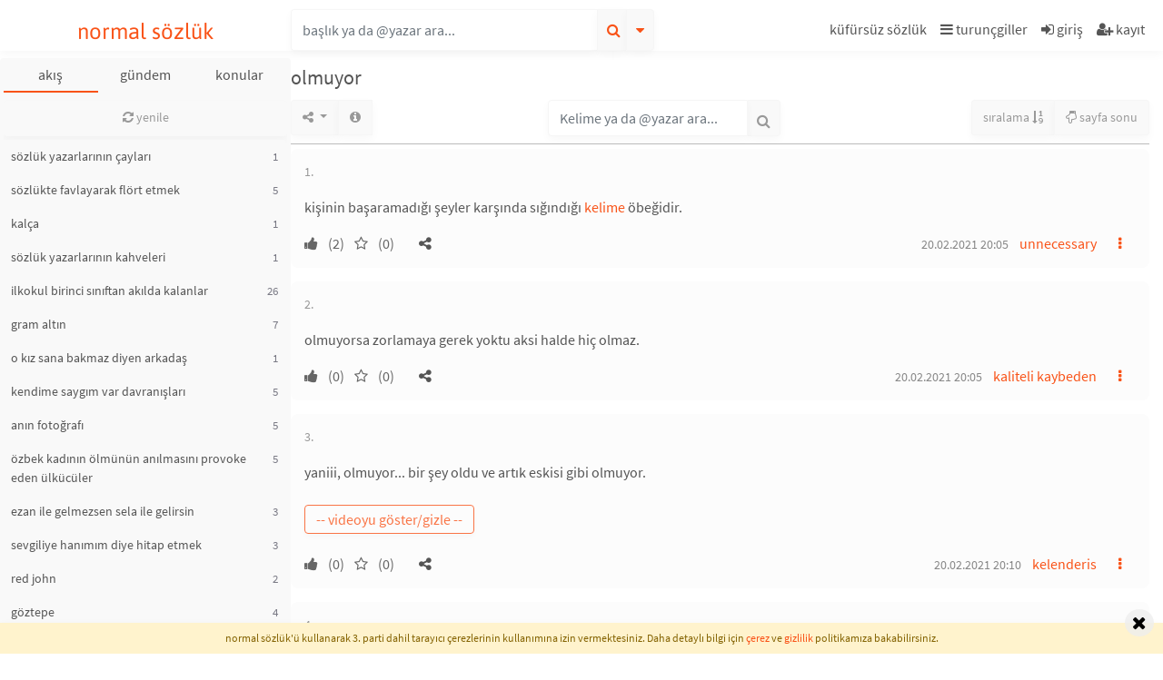

--- FILE ---
content_type: text/html; charset=UTF-8
request_url: https://normalsozluk.com/b/olmuyor--87429
body_size: 12232
content:
<!DOCTYPE html>
<html lang="tr">
<head>
  <!-- Global site tag (gtag.js) - Google Analytics -->
    <script async src="https://www.googletagmanager.com/gtag/js?id=G-JRH1DKRM2E" type="bad9ef94d8529e078a1498b5-text/javascript"></script>
    <script type="bad9ef94d8529e078a1498b5-text/javascript">
        window.dataLayer = window.dataLayer || [];
        function gtag(){dataLayer.push(arguments);}
        gtag('js', new Date());
        gtag('config', 'G-JRH1DKRM2E');
    </script>
    <!-- Google Tag Manager -->
    <script type="bad9ef94d8529e078a1498b5-text/javascript">(function(w,d,s,l,i){w[l]=w[l]||[];w[l].push({'gtm.start':
            new Date().getTime(),event:'gtm.js'});var f=d.getElementsByTagName(s)[0],
          j=d.createElement(s),dl=l!='dataLayer'?'&l='+l:'';j.async=true;j.src=
          'https://www.googletagmanager.com/gtm.js?id='+i+dl;f.parentNode.insertBefore(j,f);
      })(window,document,'script','dataLayer','GTM-T2DPJSLJ');</script>
    <!-- End Google Tag Manager -->

    <!-- Google tag (gtag.js) -->
    <script async src="https://www.googletagmanager.com/gtag/js?id=AW-11382989919" type="bad9ef94d8529e078a1498b5-text/javascript"></script>
    <script type="bad9ef94d8529e078a1498b5-text/javascript">
      window.dataLayer = window.dataLayer || [];
      function gtag(){dataLayer.push(arguments);}
      gtag('js', new Date());
      gtag('config', 'AW-11382989919');
    </script>
  <script type="bad9ef94d8529e078a1498b5-module" src="/pwabuilder-sw-register.js" rel="prefetch" crossorigin="anonymous"></script>
  <meta http-equiv="Content-Type" content="text/html; charset=UTF-8">
  <title>Olmuyor - Normal Sözlük</title>
  <meta name="description" content="kişinin başaramadığı şeyler karşında sığındığı kelime öbeğidir."/>
  <meta name="csrf-token" content="w2G75j6gGzbF0nSVh6qdTvZbJtKPodPBT3QV6qVb">
          <link rel="canonical" href="https://normalsozluk.com/b/olmuyor--87429"/>
      
<!-- Twitter Card data -->
  <meta name="twitter:card" content="summary">
  <meta name="twitter:site" content="Normal Sözlük">
  <meta name="twitter:title" content="Olmuyor - Normal Sözlük">
  <meta name="twitter:description"
        content="kişinin başaramadığı şeyler karşında sığındığı kelime öbeğidir.">
  <meta name="twitter:creator" content="Normal Sözlük">
  <meta name="twitter:image"
        content="https://normalsozluk.com/images/kafa-og.jpg">

  <!-- Open Graph data -->
  
  <meta property="og:site_name" content="Normal Sözlük"/>
  <meta property="og:locale" content="tr_TR"/>
  <meta property="og:type" content="article"/>
  <meta property="og:url" content="https://normalsozluk.com/b/olmuyor--87429"/>
  <meta property="og:title" content="Olmuyor - Normal Sözlük"/>
  <meta property="og:description" content="kişinin başaramadığı şeyler karşında sığındığı kelime öbeğidir."/>
      <meta property="og:image" content="https://normalsozluk.com/images/kafa-og.jpg"/>
  
  <meta name="google-site-verification" content="Kj8spi0YNi9GdDbAE2xsii9mP_vq24g5Wvf2Lw9tRDM"/>
  <meta name="facebook-domain-verification" content="xvc6d46oegydwrgas9bznzi6krfmcj" />
  <meta name="viewport"
        content="width=device-width, viewport-fit=cover, initial-scale=1.0, maximum-scale=1.0, user-scalable=no"/>

  
  <link rel="apple-touch-icon" sizes="180x180" href="/favicon/apple-touch-icon.png?v=33ewje42J7d">
  <link rel="icon" type="image/png" sizes="32x32" href="/favicon/favicon-32x32.png?v=33ewje42J7d">
  <link rel="icon" type="image/png" sizes="16x16" href="/favicon/favicon-16x16.png?v=33ewje42J7d">
  <link rel="manifest" href="/favicon/site.webmanifest?v=33ewje42J7d">
  <link rel="mask-icon" href="/favicon/safari-pinned-tab.svg?v=33ewje42J7d" color="#5bbad5">
  <link rel="shortcut icon" href="/favicon/favicon.ico?v=33ewje42J7d">
  <meta name="apple-mobile-web-app-title" content="Normal S&ouml;zl&uuml;k">
  <meta name="application-name" content="Normal S&ouml;zl&uuml;k">
  <meta name="msapplication-TileColor" content="#da532c">
  <meta name="msapplication-config" content="/favicon/browserconfig.xml?v=33ewje42J7d">
  <meta name="theme-color" content="#ffffff">
  <script type="bad9ef94d8529e078a1498b5-text/javascript">window.entry_feed_pivot = null;</script>
  <script type="bad9ef94d8529e078a1498b5-text/javascript">var SITE_NAME = 'Normal Sözlük';var STICKY_TIMEOUT = '20';var activeinpagechats = [];</script>
<script src="/js/manifest.js?id=401ce69007050341dc75dd9f5b392b27" type="bad9ef94d8529e078a1498b5-text/javascript"></script>
<script src="/js/vendor.js?id=e45cfadea0112ee0dac9772c8b412f1d" type="bad9ef94d8529e078a1498b5-text/javascript"></script>
<script src="/js/public.js?id=e67f5f8e2608d076cfc1e4bb1293980f" type="bad9ef94d8529e078a1498b5-text/javascript"></script>

  <link rel="preload" as="font" href="/fonts/Asap-Regular.ttf" crossorigin="anonymous">
  <link rel="preload" as="font" href="/fonts/SourceSansPro-Regular.ttf.woff2" crossorigin="anonymous">
  <link rel="preload" as="font"
        href="/fonts/vendor/font-awesome/fontawesome-webfont.woff2?20fd1704ea223900efa9fd4e869efb08"
        crossorigin="anonymous">
  <link rel="stylesheet" href="/css/app.css?id=96a0def83a1dcbb54c77e8cc27afa3ae">
  
  <!-- Meta Pixel Code -->
  <script type="bad9ef94d8529e078a1498b5-text/javascript">
    !function(f,b,e,v,n,t,s)
    {if(f.fbq)return;n=f.fbq=function(){n.callMethod?
        n.callMethod.apply(n,arguments):n.queue.push(arguments)};
      if(!f._fbq)f._fbq=n;n.push=n;n.loaded=!0;n.version='2.0';
      n.queue=[];t=b.createElement(e);t.async=!0;
      t.src=v;s=b.getElementsByTagName(e)[0];
      s.parentNode.insertBefore(t,s)}(window, document,'script',
        'https://connect.facebook.net/en_US/fbevents.js');
    fbq('init', '3654265034887498');
    fbq('track', 'PageView');
  </script>
  <noscript><img height="1" width="1" style="display:none"
                 src="https://www.facebook.com/tr?id=1112497259766713&ev=PageView&noscript=1"
    /></noscript>
  <!-- End Meta Pixel Code -->
</head>
<body class="" itemscope itemtype="https://schema.org/WebPage">
  <!-- Google Tag Manager (noscript) -->
  <noscript><iframe src="https://www.googletagmanager.com/ns.html?id=GTM-T2DPJSLJ" height="0" width="0" style="display:none;visibility:hidden"></iframe></noscript>
  <!-- End of Google Tag Manager (noscript) -->
<header id="topbar">
  <div class="container-fluid">
    <div class="row" id="topbarmenu">
      <div class="col-12 col-sm-6 col-md-3 col-lg-3" id="topnavlogo">
        <div class="navbartoggler d-md-none">
      <a href="/">
      

          </a>
    <script type="bad9ef94d8529e078a1498b5-text/javascript">var LT = true;</script>
  </div>

<div class="toplogo text-center">
            <a href="/">
        normal sözlük
      </a>
        </div>

<div class="navbartoggler d-sm-none">
  <a id="topnav-search-toggler">
    <i class="fa fa-search"></i>
  </a>
</div>
      </div>
      <nav class="d-none d-sm-flex col-12 col-sm-6 col-md-9" id="topnavsearch">
        <div class="mb-0 ml-0 mr-auto input-group" id="titlesearchcontainer">
    <input type="text" class="form-control" placeholder="başlık ya da @yazar ara..."
         id="titlesearch" name="titlesearch">

  <div class="input-group-append">
    <button class="btn btn-secondary text-primary" type="button" id="button_searchtitle">
      <i class="fa fa-search"></i>
    </button>
  </div>
  <div class="input-group-append">
    <button class="btn btn-secondary" type="button" id="titlesearchloading">
      <i class="fa fa-spinner fa-spin"></i>
    </button>
    <div class="input-group-append">
      <button class="btn btn-secondary text-primary blr0"
              type="button" id="titleAdvancedSearch"
              data-toggle="dropdown"
              data-display="static">
        <i class="fa fa-caret-down"></i>
      </button>
      <div class="dropdown-menu dropdown-menu-right" id="dropdownDetailedSearch"
           aria-labelledby="titleAdvancedSearch">
        <form class="p-3 detailedsearch_form" method="GET" action="/basliklar/ara">
  <div class="form-group row">
    <label for="input_detailedsearch_text" class="col-sm-4 col-form-label">kelime</label>
    <div class="col-sm-8">
      <input type="text" class="form-control" id="input_detailedsearch_text" name="search[text]"
             value="">
    </div>
  </div>
  <div class="form-group row">
    <label for="input_detailedsearch_author" class="col-sm-4 col-form-label">yazar</label>
    <div class="col-sm-8">
      <input type="text" class="form-control " id="input_detailedsearch_author"
             value="">
      <input type="hidden" class="form-control" id="input_detailedsearch_author_id" name="search[author_id]"
             value="">
    </div>
  </div>
  
  <div class="form-group row">
    <label for="input_detailedsearch_from" class="col-lg-4 col-md-12 col-form-label">ne zaman?</label>
    <div class="col-lg-4 col-md-6 mb-2 mb-md-0">
      <input type="text" name="search[from]" id="input_detailedsearch_from" placeholder="buradan"
             class="form-control searchdatepicker" value="" readonly>
    </div>
    <div class="col-lg-4 col-md-6 mb-2 mb-md-0">
      <input type="text" name="search[to]" id="input_detailedsearch_to" placeholder="buraya"
             class="form-control searchdatepicker" value="" readonly>
    </div>
  </div>
  <div class="form-group row">
    <div class="col-12">
      <button type="submit" class="btn btn-primary btn-sm float-left">detaylı ara</button>
      <button type="button" class="btn btn-secondary btn-sm float-right" id="button_detailedsearch_clear">temizle</button>
    </div>
  </div>
</form>
      </div>
    </div>
  </div>
</div>
        <nav class="d-none d-md-flex justify-content-md-end" id="topnav-right">
      <a class="nav-link" title="küfürsüz sözlük" role="button"
       href="/b/kufursuz-sozluk--88792">
      <span>küfürsüz sözlük</span>
    </a>
    <a class="nav-link frame-toggler"
       data-target="#hamburger-menu"
       title="turunçgiller"
       style="position: relative;">
      <i class="fa fa-bars"></i> turunçgiller
    </a>
          <a class="nav-link button_signin" title="giriş" role="button">
        <i class="fa fa-sign-in"></i>
        <span>giriş</span>
      </a>
      <a class="nav-link button_signup" title="kayıt" role="button">
        <i class="fa fa-user-plus"></i>
        <span>kayıt</span>
      </a>
      </nav>
      </nav>
    </div>
  </div>
</header><div id="footer-mobile-nav" class="fixed-bottom d-flex d-md-none">
      <a class="bottom-menu-item kafa" href="/basliklar/akis"> </a>
        <a class="bottom-menu-item color-mode-toggler" data-value="" role="button"> </a>
        <a class="bottom-menu-item button_signin" title="giriş" role="button"> </a>
    <a class="bottom-menu-item button_signup" title="kayıt" role="button"> </a>
    <a class="bottom-menu-item menu frame-toggler" href="#" data-target="#hamburger-menu" onclick="if (!window.__cfRLUnblockHandlers) return false; " data-cf-modified-bad9ef94d8529e078a1498b5-=""> </a>
  </div>
<aside id="lfw"
       class=" px-1 mt-md-2"
       itemscope itemtype="https://schema.org/SiteNavigationElement">
      <nav class="nav d-block" id="categories-container"
     itemscope itemtype="https://schema.org/SiteNavigationElement">
  <div class="d-flex" id="categories">
    <a class="cat-btn nav-link loadleft-md active-session" href="/basliklar/akis">akış</a>
    <a class="cat-btn nav-link loadleft-md "
       href="/basliklar/category/gundem">gündem</a>
    <div class="cat-btn">
      <a class="nav-link" rel="button" data-toggle="dropdown" style="cursor: pointer;">konular</a>
      <div class="dropdown-menu dropdown-menu-right">
        <a class="dropdown-item loadleft-md" href="/basliklar/rastgele">rastgele</a>
                <a class="dropdown-item loadleft-md" href="/basliklar/category/kitap">kitap</a>

        <a class="dropdown-item loadleft-md" href="/basliklar/category/film">film</a>
        <a class="dropdown-item loadleft-md" href="/basliklar/category/dizi">dizi</a>
        <a class="dropdown-item loadleft-md" href="/basliklar/category/muzik">müzik</a>
        <a class="dropdown-item loadleft-md" href="/basliklar/category/yardimlasma">yardımlaşma</a>
        <a class="dropdown-item loadleft-md" href="/basliklar/category/ozellik">özellik</a>
        <a class="dropdown-item loadleft-md" href="/basliklar/category/bilgi">bilgi</a>
        <a class="dropdown-item loadleft-md" href="/basliklar/category/spor">spor</a>
        <a class="dropdown-item loadleft-md" href="/basliklar/nickalti">nickaltı</a>
        <a class="dropdown-item loadleft-md" href="/basliklar/category/listeler">listeler</a>
        <a class="dropdown-item loadleft-md" href="/basliklar/category/sozluk">sözlük</a>





        <a class="dropdown-item loadleft-md" href="/basliklar/category/basiboslar">başıboşlar</a>
      </div>
    </div>
  </div>
</nav>
    <div id="leftframe" class="stickcontainer d-none d-md-block">
          <script type="bad9ef94d8529e078a1498b5-text/javascript">
    window.delay_entry_feed = true;
  </script>
  <script type="bad9ef94d8529e078a1498b5-text/javascript">
    window.reset_feed_pivot = 1;
    window.entry_feed_pivot_new = 3864094;
    if (window.entry_feed_pivot == null || window.reset_feed_pivot) {
      window.entry_feed_pivot = window.entry_feed_pivot_new;
    }
  </script>


<div class="sticktop py-1 clearfix"
     data-stickbginherit="#lfw"
     data-ew="6"
     data-et="64"
     data-z-index="4"
     data-use-position="1">

  <div class="clearfix">
          <div class="d-flex flex-wrap">
  
              <a class="btn btn-secondary btn-sm loadleft border-0 btn-block"
       title="yenile"
       href="/basliklar/akis">
      <i class="fa fa-refresh"></i> yenile
      <span class="badge badge-square badge-default hidden"
            title="yeni tanım sayısı"
            id="notify_new_entry_count">0</span>
    </a>
        </div>      </div>
</div>

<div class="clearfix">
    <div class="text-center">
      </div>
      <div class="list-group">
                                              <div class="list-group-item list-group-item-action p-0 ">
      <a class="loadcenter d-block pl-2 py-2 pr-4"
         href="https://normalsozluk.com/b/sozluk-yazarlarinin-caylari--374327?goster=akis"
        rel="nofollow">
                                                        sözlük yazarlarının çayları
      </a>
              <span class="titlelist-entrycount">
          1
        </span>
          </div>
                                          <div class="list-group-item list-group-item-action p-0 ">
      <a class="loadcenter d-block pl-2 py-2 pr-4"
         href="https://normalsozluk.com/b/sozlukte-favlayarak-flort-etmek--14053?goster=akis"
        rel="nofollow">
                                                        sözlükte favlayarak flört etmek
      </a>
              <span class="titlelist-entrycount">
          5
        </span>
          </div>
                                          <div class="list-group-item list-group-item-action p-0 ">
      <a class="loadcenter d-block pl-2 py-2 pr-4"
         href="https://normalsozluk.com/b/kalca--22340?goster=akis"
        rel="nofollow">
                                                        kalça
      </a>
              <span class="titlelist-entrycount">
          1
        </span>
          </div>
                                          <div class="list-group-item list-group-item-action p-0 ">
      <a class="loadcenter d-block pl-2 py-2 pr-4"
         href="https://normalsozluk.com/b/sozluk-yazarlarinin-kahveleri--326445?goster=akis"
        rel="nofollow">
                                                        sözlük yazarlarının kahveleri
      </a>
              <span class="titlelist-entrycount">
          1
        </span>
          </div>
                                          <div class="list-group-item list-group-item-action p-0 ">
      <a class="loadcenter d-block pl-2 py-2 pr-4"
         href="https://normalsozluk.com/b/ilkokul-birinci-siniftan-akilda-kalanlar--217714?goster=akis"
        rel="nofollow">
                                                        ilkokul birinci sınıftan akılda kalanlar
      </a>
              <span class="titlelist-entrycount">
          26
        </span>
          </div>
                                          <div class="list-group-item list-group-item-action p-0 ">
      <a class="loadcenter d-block pl-2 py-2 pr-4"
         href="https://normalsozluk.com/b/gram-altin--2850?goster=akis"
        rel="nofollow">
                                                        gram altın
      </a>
              <span class="titlelist-entrycount">
          7
        </span>
          </div>
                                          <div class="list-group-item list-group-item-action p-0 ">
      <a class="loadcenter d-block pl-2 py-2 pr-4"
         href="https://normalsozluk.com/b/o-kiz-sana-bakmaz-diyen-arkadas--68635?goster=akis"
        rel="nofollow">
                                                        o kız sana bakmaz diyen arkadaş
      </a>
              <span class="titlelist-entrycount">
          1
        </span>
          </div>
                                                    <div class="list-group-item list-group-item-action p-0 ">
      <a class="loadcenter d-block pl-2 py-2 pr-4"
         href="https://normalsozluk.com/b/kendime-saygim-var-davranislari--32617?goster=akis"
        rel="nofollow">
                                                        kendime saygım var davranışları
      </a>
              <span class="titlelist-entrycount">
          5
        </span>
          </div>
                                          <div class="list-group-item list-group-item-action p-0 ">
      <a class="loadcenter d-block pl-2 py-2 pr-4"
         href="https://normalsozluk.com/b/anin-fotografi--12160?goster=akis"
        rel="nofollow">
                                                        anın fotoğrafı
      </a>
              <span class="titlelist-entrycount">
          5
        </span>
          </div>
                                          <div class="list-group-item list-group-item-action p-0 ">
      <a class="loadcenter d-block pl-2 py-2 pr-4"
         href="https://normalsozluk.com/b/ozbek-kadinin-olmunun-anilmasini-provoke-eden-ulkuculer--435292"
        >
                                                        özbek kadının ölmünün anılmasını provoke eden  ülkücüler
      </a>
              <span class="titlelist-entrycount">
          5
        </span>
          </div>
                                          <div class="list-group-item list-group-item-action p-0 ">
      <a class="loadcenter d-block pl-2 py-2 pr-4"
         href="https://normalsozluk.com/b/ezan-ile-gelmezsen-sela-ile-gelirsin--435303"
        >
                                                        ezan ile gelmezsen sela ile gelirsin
      </a>
              <span class="titlelist-entrycount">
          3
        </span>
          </div>
                                          <div class="list-group-item list-group-item-action p-0 ">
      <a class="loadcenter d-block pl-2 py-2 pr-4"
         href="https://normalsozluk.com/b/sevgiliye-hanimim-diye-hitap-etmek--435305"
        >
                                                        sevgiliye hanımım diye hitap etmek
      </a>
              <span class="titlelist-entrycount">
          3
        </span>
          </div>
                                          <div class="list-group-item list-group-item-action p-0 ">
      <a class="loadcenter d-block pl-2 py-2 pr-4"
         href="https://normalsozluk.com/b/red-john--64936?goster=akis"
        rel="nofollow">
                                                        red john
      </a>
              <span class="titlelist-entrycount">
          2
        </span>
          </div>
                                          <div class="list-group-item list-group-item-action p-0 ">
      <a class="loadcenter d-block pl-2 py-2 pr-4"
         href="https://normalsozluk.com/b/goztepe--5297?goster=akis"
        rel="nofollow">
                                                        göztepe
      </a>
              <span class="titlelist-entrycount">
          4
        </span>
          </div>
                                          <div class="list-group-item list-group-item-action p-0 ">
      <a class="loadcenter d-block pl-2 py-2 pr-4"
         href="https://normalsozluk.com/b/limak-in-yaptigi-nou-camp-i-yagmur-suyu-basmasi--435298"
        >
                                                        limak&#039;ın yaptığı nou camp&#039;ı yağmur suyu basması
      </a>
              <span class="titlelist-entrycount">
          2
        </span>
          </div>
                                          <div class="list-group-item list-group-item-action p-0 ">
      <a class="loadcenter d-block pl-2 py-2 pr-4"
         href="https://normalsozluk.com/b/arthur-rimbaud--445?goster=akis"
        rel="nofollow">
                                                        arthur rimbaud
      </a>
              <span class="titlelist-entrycount">
          1
        </span>
          </div>
                                          <div class="list-group-item list-group-item-action p-0 ">
      <a class="loadcenter d-block pl-2 py-2 pr-4"
         href="https://normalsozluk.com/b/bir-zamanlar-gece-gunduz-dusundugu-kadini-aldatan-tip--435304"
        >
                                                        bir zamanlar gece gündüz düşündüğü kadını aldatan tip
      </a>
              <span class="titlelist-entrycount">
          1
        </span>
          </div>
                                          <div class="list-group-item list-group-item-action p-0 ">
      <a class="loadcenter d-block pl-2 py-2 pr-4"
         href="https://normalsozluk.com/b/bir-tweet-gorseli-birak--144756?goster=akis"
        rel="nofollow">
                                                        bir tweet görseli bırak
      </a>
              <span class="titlelist-entrycount">
          3
        </span>
          </div>
                                          <div class="list-group-item list-group-item-action p-0 ">
      <a class="loadcenter d-block pl-2 py-2 pr-4"
         href="https://normalsozluk.com/b/yogurt-yemek--435297"
        >
                                                        yoğurt yemek
      </a>
              <span class="titlelist-entrycount">
          6
        </span>
          </div>
                                          <div class="list-group-item list-group-item-action p-0 ">
      <a class="loadcenter d-block pl-2 py-2 pr-4"
         href="https://normalsozluk.com/b/mutlu-nasil-olunur-sorusu--435299"
        >
                                                        mutlu nasıl olunur sorusu
      </a>
              <span class="titlelist-entrycount">
          4
        </span>
          </div>
                                          <div class="list-group-item list-group-item-action p-0 ">
      <a class="loadcenter d-block pl-2 py-2 pr-4"
         href="https://normalsozluk.com/b/birine-sozlugun-sensiz-hicbir-anlami-yok-demek--435302"
        >
                                                        birine sözlüğün sensiz hiçbir anlamı yok demek
      </a>
              <span class="titlelist-entrycount">
          3
        </span>
          </div>
                                          <div class="list-group-item list-group-item-action p-0 ">
      <a class="loadcenter d-block pl-2 py-2 pr-4"
         href="https://normalsozluk.com/b/hayatini-bir-sarki-ile-anlat--181745?goster=akis"
        rel="nofollow">
                                                        hayatını bir şarkı ile anlat
      </a>
              <span class="titlelist-entrycount">
          1
        </span>
          </div>
                                          <div class="list-group-item list-group-item-action p-0 ">
      <a class="loadcenter d-block pl-2 py-2 pr-4"
         href="https://normalsozluk.com/b/cok-kotu-cips-yiyince-insana-coken-kahir-ve-hayal-kirikligi--435182"
        >
                                                        çok kötü cips yiyince insana çöken kahır ve hayal kırıklığı
      </a>
              <span class="titlelist-entrycount">
          4
        </span>
          </div>
                                          <div class="list-group-item list-group-item-action p-0 ">
      <a class="loadcenter d-block pl-2 py-2 pr-4"
         href="https://normalsozluk.com/b/normal-sozluk-yazarlarinin-en-buyuk-fobisi--1098?goster=akis"
        rel="nofollow">
                                                        normal sözlük yazarlarının en büyük fobisi
      </a>
              <span class="titlelist-entrycount">
          1
        </span>
          </div>
                                          <div class="list-group-item list-group-item-action p-0 ">
      <a class="loadcenter d-block pl-2 py-2 pr-4"
         href="https://normalsozluk.com/b/en-sevdiginiz-hukuk-terimi--31969?goster=akis"
        rel="nofollow">
                                                        en sevdiğiniz hukuk terimi
      </a>
              <span class="titlelist-entrycount">
          1
        </span>
          </div>
                                                              <div class="list-group-item list-group-item-action p-0 ">
      <a class="loadcenter d-block pl-2 py-2 pr-4"
         href="https://normalsozluk.com/b/muhtesem-uclu--31058?goster=akis"
        rel="nofollow">
                                                        muhteşem üçlü
      </a>
              <span class="titlelist-entrycount">
          4
        </span>
          </div>
                                          <div class="list-group-item list-group-item-action p-0 ">
      <a class="loadcenter d-block pl-2 py-2 pr-4"
         href="https://normalsozluk.com/b/durusmaya-boynuna-nal-kadar-hac-takip-gelen-hakim--46587?goster=akis"
        rel="nofollow">
                                                        duruşmaya boynuna nal kadar haç takıp gelen hakim
      </a>
              <span class="titlelist-entrycount">
          1
        </span>
          </div>
                                          <div class="list-group-item list-group-item-action p-0 ">
      <a class="loadcenter d-block pl-2 py-2 pr-4"
         href="https://normalsozluk.com/b/cok-hizli-yeme-ve-icme-aliskanligi--54925?goster=akis"
        rel="nofollow">
                                                        çok hızlı yeme ve içme alışkanlığı
      </a>
              <span class="titlelist-entrycount">
          2
        </span>
          </div>
                                                              <div class="list-group-item list-group-item-action p-0 ">
      <a class="loadcenter d-block pl-2 py-2 pr-4"
         href="https://normalsozluk.com/b/firinda-bir-sey-piserken-basinda-beklemek--61114?goster=akis"
        rel="nofollow">
                                                        fırında bir şey pişerken başında beklemek
      </a>
              <span class="titlelist-entrycount">
          4
        </span>
          </div>
                                          <div class="list-group-item list-group-item-action p-0 ">
      <a class="loadcenter d-block pl-2 py-2 pr-4"
         href="https://normalsozluk.com/b/famelack--435301"
        >
                                                        famelack
      </a>
              <span class="titlelist-entrycount">
          1
        </span>
          </div>
                                          <div class="list-group-item list-group-item-action p-0 ">
      <a class="loadcenter d-block pl-2 py-2 pr-4"
         href="https://normalsozluk.com/b/uc-defa-opusmek--435282"
        >
                                                        üç defa öpüşmek
      </a>
              <span class="titlelist-entrycount">
          6
        </span>
          </div>
                                          <div class="list-group-item list-group-item-action p-0 ">
      <a class="loadcenter d-block pl-2 py-2 pr-4"
         href="https://normalsozluk.com/b/trafikte-en-sinir-olunan-sey--63471?goster=akis"
        rel="nofollow">
                                                        trafikte en sinir olunan şey
      </a>
              <span class="titlelist-entrycount">
          4
        </span>
          </div>
                                          <div class="list-group-item list-group-item-action p-0 ">
      <a class="loadcenter d-block pl-2 py-2 pr-4"
         href="https://normalsozluk.com/b/yasar-kurt--13933?goster=akis"
        rel="nofollow">
                                                        yaşar kurt
      </a>
              <span class="titlelist-entrycount">
          1
        </span>
          </div>
                                          <div class="list-group-item list-group-item-action p-0 ">
      <a class="loadcenter d-block pl-2 py-2 pr-4"
         href="https://normalsozluk.com/b/mutlulugu-maddiyatta-aramak--43297?goster=akis"
        rel="nofollow">
                                                        mutluluğu maddiyatta aramak
      </a>
              <span class="titlelist-entrycount">
          1
        </span>
          </div>
                                          <div class="list-group-item list-group-item-action p-0 ">
      <a class="loadcenter d-block pl-2 py-2 pr-4"
         href="https://normalsozluk.com/b/25-ocak-2026-fenerbahce-goztepe-maci--434483?goster=akis"
        rel="nofollow">
                                                        25 ocak 2026 fenerbahçe göztepe maçı
      </a>
              <span class="titlelist-entrycount">
          33
        </span>
          </div>
                                          <div class="list-group-item list-group-item-action p-0 ">
      <a class="loadcenter d-block pl-2 py-2 pr-4"
         href="https://normalsozluk.com/b/galaksiler-arasi-uzayin-genislemesi-sorunsali--355716?goster=akis"
        rel="nofollow">
                                                        galaksiler arası uzayın genişlemesi sorunsalı
      </a>
              <span class="titlelist-entrycount">
          5
        </span>
          </div>
                                          <div class="list-group-item list-group-item-action p-0 ">
      <a class="loadcenter d-block pl-2 py-2 pr-4"
         href="https://normalsozluk.com/b/kafede-namaz-kilmasina-izin-verilmeyen-kiz--435294"
        >
                                                        kafede namaz kılmasına izin verilmeyen kız
      </a>
              <span class="titlelist-entrycount">
          3
        </span>
          </div>
                                          <div class="list-group-item list-group-item-action p-0 ">
      <a class="loadcenter d-block pl-2 py-2 pr-4"
         href="https://normalsozluk.com/b/evlenecegi-kisiye-ailesiyle-karar-veren-insan--55994?goster=akis"
        rel="nofollow">
                                                        evleneceği kişiye ailesiyle karar veren insan
      </a>
              <span class="titlelist-entrycount">
          1
        </span>
          </div>
                                          <div class="list-group-item list-group-item-action p-0 ">
      <a class="loadcenter d-block pl-2 py-2 pr-4"
         href="https://normalsozluk.com/b/milli-piyango-nun-kumar-reklami-vermesi--435296"
        >
                                                        milli piyango’nun kumar reklamı vermesi
      </a>
              <span class="titlelist-entrycount">
          1
        </span>
          </div>
                                          <div class="list-group-item list-group-item-action p-0 ">
      <a class="loadcenter d-block pl-2 py-2 pr-4"
         href="https://normalsozluk.com/b/fenerbahce-chobani-stadyumu--418416?goster=akis"
        rel="nofollow">
                                                        fenerbahçe chobani stadyumu
      </a>
              <span class="titlelist-entrycount">
          1
        </span>
          </div>
                                          <div class="list-group-item list-group-item-action p-0 ">
      <a class="loadcenter d-block pl-2 py-2 pr-4"
         href="https://normalsozluk.com/b/yazarlarin-mutluluk-sebebi--435295"
        >
                                                        yazarların mutluluk sebebi
      </a>
              <span class="titlelist-entrycount">
          1
        </span>
          </div>
                                          <div class="list-group-item list-group-item-action p-0 ">
      <a class="loadcenter d-block pl-2 py-2 pr-4"
         href="https://normalsozluk.com/b/babaya-alinabilecek-hediyeler--47151?goster=akis"
        rel="nofollow">
                                                        babaya alınabilecek hediyeler
      </a>
              <span class="titlelist-entrycount">
          1
        </span>
          </div>
                                          <div class="list-group-item list-group-item-action p-0 ">
      <a class="loadcenter d-block pl-2 py-2 pr-4"
         href="https://normalsozluk.com/b/ay-in-yansitma-ya-da-hologram-olmasi--435293"
        >
                                                        ay&#039;ın yansıtma ya da hologram olması
      </a>
              <span class="titlelist-entrycount">
          1
        </span>
          </div>
                                          <div class="list-group-item list-group-item-action p-0 ">
      <a class="loadcenter d-block pl-2 py-2 pr-4"
         href="https://normalsozluk.com/b/sozluk-yazarlarinin-fotograflari--34629?goster=akis"
        rel="nofollow">
                                                        sözlük yazarlarının fotoğrafları
      </a>
              <span class="titlelist-entrycount">
          4
        </span>
          </div>
                                          <div class="list-group-item list-group-item-action p-0 ">
      <a class="loadcenter d-block pl-2 py-2 pr-4"
         href="https://normalsozluk.com/b/caleb-yirenkyi--435045?goster=akis"
        rel="nofollow">
                                                        caleb yirenkyi
      </a>
              <span class="titlelist-entrycount">
          1
        </span>
          </div>
                                          <div class="list-group-item list-group-item-action p-0 ">
      <a class="loadcenter d-block pl-2 py-2 pr-4"
         href="https://normalsozluk.com/b/futbol-izlemenin-cahillik-olmasi--353351?goster=akis"
        rel="nofollow">
                                                        futbol izlemenin cahillik olması
      </a>
              <span class="titlelist-entrycount">
          9
        </span>
          </div>
                                          <div class="list-group-item list-group-item-action p-0 ">
      <a class="loadcenter d-block pl-2 py-2 pr-4"
         href="https://normalsozluk.com/b/pazartesi-sendromundan-kurtulmak-icin-tavsiyeler--434543?goster=akis"
        rel="nofollow">
                                                        pazartesi sendromundan kurtulmak için tavsiyeler
      </a>
              <span class="titlelist-entrycount">
          6
        </span>
          </div>
                                          <div class="list-group-item list-group-item-action p-0 ">
      <a class="loadcenter d-block pl-2 py-2 pr-4"
         href="https://normalsozluk.com/b/yakisikli-erkek--33703?goster=akis"
        rel="nofollow">
                                                        yakışıklı erkek
      </a>
              <span class="titlelist-entrycount">
          2
        </span>
          </div>
                                                              <div class="list-group-item list-group-item-action p-0 ">
      <a class="loadcenter d-block pl-2 py-2 pr-4"
         href="https://normalsozluk.com/b/isim--77717?goster=akis"
        rel="nofollow">
                                                        isim
      </a>
              <span class="titlelist-entrycount">
          1
        </span>
          </div>
                                                              <div class="list-group-item list-group-item-action p-0 ">
      <a class="loadcenter d-block pl-2 py-2 pr-4"
         href="https://normalsozluk.com/b/insan-ruhuna-en-iyi-gelen-sey--31618?goster=akis"
        rel="nofollow">
                                                        insan ruhuna en iyi gelen şey
      </a>
              <span class="titlelist-entrycount">
          7
        </span>
          </div>
                                          <div class="list-group-item list-group-item-action p-0 ">
      <a class="loadcenter d-block pl-2 py-2 pr-4"
         href="https://normalsozluk.com/b/entry-yi-okumadan-begenmek--435287"
        >
                                                        entry&#039;yi okumadan beğenmek
      </a>
              <span class="titlelist-entrycount">
          5
        </span>
          </div>
                                          <div class="list-group-item list-group-item-action p-0 ">
      <a class="loadcenter d-block pl-2 py-2 pr-4"
         href="https://normalsozluk.com/b/gune-bir-sarki-birak--16248?goster=akis"
        rel="nofollow">
                                                        güne bir şarkı bırak
      </a>
              <span class="titlelist-entrycount">
          10
        </span>
          </div>
                                          <div class="list-group-item list-group-item-action p-0 ">
      <a class="loadcenter d-block pl-2 py-2 pr-4"
         href="https://normalsozluk.com/b/yesil-pasaport--7791?goster=akis"
        rel="nofollow">
                                                        yeşil pasaport
      </a>
              <span class="titlelist-entrycount">
          8
        </span>
          </div>
                                          <div class="list-group-item list-group-item-action p-0 ">
      <a class="loadcenter d-block pl-2 py-2 pr-4"
         href="https://normalsozluk.com/b/eski-kasar--24139?goster=akis"
        rel="nofollow">
                                                        eski kaşar
      </a>
              <span class="titlelist-entrycount">
          1
        </span>
          </div>
                                          <div class="list-group-item list-group-item-action p-0 ">
      <a class="loadcenter d-block pl-2 py-2 pr-4"
         href="https://normalsozluk.com/b/kucucuk-kuzuyu-kesip-etini-yiyen-tip--395754?goster=akis"
        rel="nofollow">
                                                        küçücük kuzuyu kesip etini yiyen tip
      </a>
              <span class="titlelist-entrycount">
          2
        </span>
          </div>
  </div>
  </div>
<div class="text-center mt-2 mb-3 mr-2 d-block">
    <a href="/basliklar/akis?page=2" class="loadleft">devamı ...</a>
  </div>

      </div>
</aside>
<div class="container-fluid" id="bodycontainer">
  <div class="row" id="cfwr">
    <div id="cfw" class="col-md-9 offset-md-3 col-sm-12 stickcontainer">
      <main id="centerframe">
                        <script type="application/ld+json">
  {
    "@context": "https://schema.org",
    "@type": "BreadcrumbList",
    "itemListElement": [
      {
        "@type": "ListItem",
        "position": 1,
        "name": "Ana Sayfa",
        "item":  "https://normalsozluk.com"
      },
      {
        "@type": "ListItem",
        "position": 2,
        "name": "olmuyor",
        "item": "https://normalsozluk.com/b/olmuyor--87429"
      }
    ]
  }
  </script>
          <span class="xhr-mt" style="display: none;">Olmuyor - Normal Sözlük</span>
        <span class="xhr-mdesc" style="display: none;">kişinin başaramadığı şeyler karşında sığındığı kelime öbeğidir.</span>
        <span class="xhr-cnn" style="display: none;">https://normalsozluk.com/b/olmuyor--87429</span>
      <div class="my-2">
      </div>
    <div class="has-side-ad-">
    <div id="entriesheadingcontainer">
      <header class="clearfix my-1">
                  <h1 class="float-left">
          <a href="https://normalsozluk.com/b/olmuyor--87429" itemprop="url"><span itemprop="name">olmuyor</span></a>
        </h1>
            
      
      
        <div class="float-right">
          </div>
  </header>

  <div class="clearfix" id="container-list-header-buttons">
    <div class="mb-2 i-1">
      <div class="btn-group btn-group-sm mr-2">
        <div class="btn-group btn-group-sm" role="group">
  <button id="dropdown-title-share" type="button" class="btn btn-secondary dropdown-toggle" data-toggle="dropdown"
          aria-haspopup="true" aria-expanded="false">
    <i class="fa fa-share-alt"></i>
  </button>
    <div class="dropdown-menu dropdown-menu-left" aria-labelledby="dropdown-title-share">
    <a class="dropdown-item cursor" onclick="if (!window.__cfRLUnblockHandlers) return false; return copyToClipboard('https://normalsozluk.com/b/olmuyor--87429')" data-cf-modified-bad9ef94d8529e078a1498b5-="">
      <i class="fa fa-link"></i> Link'i kopyala</a>
    <a class="dropdown-item" rel="nofollow noopener" onclick="if (!window.__cfRLUnblockHandlers) return false; return confirm('Whatsapp\'ta Paylaş?');" href="whatsapp://send?text=https://normalsozluk.com/b/olmuyor--87429" data-cf-modified-bad9ef94d8529e078a1498b5-="">
      <i class="fa fa-whatsapp"></i> Whatsapp'ta paylaş
    </a>
    <a class="dropdown-item" href="https://www.facebook.com/sharer.php?u=https://normalsozluk.com/b/olmuyor--87429" target="_blank" rel="nofollow noopener" onclick="if (!window.__cfRLUnblockHandlers) return false; return confirm('Facebook\'ta Paylaş?');" data-cf-modified-bad9ef94d8529e078a1498b5-="">
      <i class="fa fa-facebook"></i> Facebook'ta paylaş
    </a>
    <a class="dropdown-item" href="https://twitter.com/intent/tweet?text=https://normalsozluk.com/b/olmuyor--87429%20:%20Olmuyor" target="_blank" rel="nofollow noopener" onclick="if (!window.__cfRLUnblockHandlers) return false; return confirm('Twitter\'da Paylaş?');" data-cf-modified-bad9ef94d8529e078a1498b5-="">
      <i class="fa fa-twitter"></i> Twitter'da paylaş
    </a>
    <a class="dropdown-item" href="https://telegram.me/share/url?url=https://normalsozluk.com/b/olmuyor--87429&text=Olmuyor" target="_blank" rel="nofollow noopener" onclick="if (!window.__cfRLUnblockHandlers) return false; return confirm('Telegram\'da Paylaş?');" data-cf-modified-bad9ef94d8529e078a1498b5-="">
      <i class="fa fa-telegram"></i> Telegram'da paylaş</a>
  </div>
</div>                  <button type="button" class="btn btn-secondary titleinfo">
            <i title="başlık bilgisi"
               class="fa fa-info-circle"> </i>
          </button>
                          <button type="button" class="btn btn-secondary d-inline-block d-md-none" onclick="if (!window.__cfRLUnblockHandlers) return false; $('#container-search-in-title').toggle();" data-cf-modified-bad9ef94d8529e078a1498b5-="">
          <i class="fa fa-search"></i>
        </button>
      </div>
    </div>
    <div class="mb-2 i-2" id="container-search-in-title">
      <form class="form-inline" method="GET" action="/b/olmuyor--87429">
  <div class="input-group">
    <input type="text" name="q" placeholder="Kelime ya da @yazar ara..."
           value=""
           class="form-control"/>
      <span class="input-group-btn">
        <button class="btn btn-secondary blr0 bln"
                id="button_searchinentries"
                type="submit">
          <i class="fa fa-search"></i>
        </button>
      </span>
  </div>
</form>    </div>
    <div class="mb-2 i-3 text-right">
      <div class="btn-group btn-group-sm" role="group">
                                        <div class="btn-group btn-group-sm" role="group">
  <button type="button" class="btn btn-secondary btn-sm"
          data-toggle="dropdown">
    <span class="d-none d-sm-inline d-md-none d-xl-inline">sıralama</span>
    <i class="fa fa-sort-numeric-asc"></i>
  </button>
  <div class="dropdown-menu dropdown-menu-right">
    <a class="dropdown-item loadcenter " rel="nofollow"
       href="https://normalsozluk.com/b/olmuyor--87429?sort=createddate&amp;order=desc">
      <i class="fa fa-sort-amount-desc mr-2"></i>yeniden eskiye
    </a>
    <a class="dropdown-item loadcenter " rel="nofollow"
       href="https://normalsozluk.com/b/olmuyor--87429?sort=createddate&amp;order=asc">
      <i class="fa fa-sort-amount-asc mr-2"></i>eskiden yeniye
    </a>
          <a class="dropdown-item loadcenter " rel="nofollow"
         href="https://normalsozluk.com/b/olmuyor--87429?sort=likedcount&amp;order=desc">
        <i class="fa fa-thumbs-up mr-2"></i>en beğenilen
      </a>
            <a class="dropdown-item loadcenter " rel="nofollow"
       href="https://normalsozluk.com/b/olmuyor--87429?sort=favoritedcount&amp;order=desc">
      <i class="fa fa-star mr-2"></i>en çok favorilenen
    </a>
  </div>
</div>
                          <button class="btn btn-secondary entryscrollbottom">
          <i class="fa fa-hand-o-down"></i>
          <span class="d-none d-sm-inline">sayfa sonu</span>
        </button>
      </div>
    </div>
  </div>

      <div id="titleinfobox" style="display: none;" class="alert alert-info mb-2">
              <p>
          başlık &quot;<a href="/yazar/unnecessary--3804" class="text-primary">unnecessary</a>&quot;
          tarafından 20.02.2021 20:05 tarihinde açılmıştır.
        </p>
                      </div>
                </div>

    
                                      <div class="entry " data-entryid="468059">
  <div class="entrytop">
      1.
              <div class="float-right entrytopright" data-entry-id="468059">
    <a title="entry no" role="button">#468059
      <i class="icon-link"></i>
    </a>
  </div>
</div>  <div class="clearfix py-3">
    <div class="entrybody ">
  <div class="entrytext" id="entrytext-468059">
          kişinin başaramadığı şeyler karşında sığındığı <a class="bkz" rel="nofollow" href="/baslik/kelime">kelime</a> öbeğidir.
      </div>
  <div class="entry_readmore">devamını gör...</div>
</div>  </div>
  <div class="entrybar clearfix" data-entryid="468059" id="entrybar-468059">
  <div class="float-left mb-2 mb-md-0">
                  <i class="fa fa-thumbs-up" title="Beğenilme sayısı">
        </i>
        <span class="mx-2">(2)</span>
                  <i class="fa fa-star-o" title="Favori sayısı">
      </i>
      <span class="mx-2">(0)</span>
              <div class="ml-2 d-inline-block sharebuttons">
        <div class="dropdown">
  <a data-toggle="dropdown" role="button">
    <i class="fa fa-share-alt px-2"></i>
  </a>
  <div class="dropdown-menu dropdown-menu-left">
    <a class="dropdown-item cursor" onclick="if (!window.__cfRLUnblockHandlers) return false; return copyToClipboard('https://normalsozluk.com/entry/468059')" data-cf-modified-bad9ef94d8529e078a1498b5-="">
      <i class="fa fa-link"></i> Link'i kopyala</a>
    <a class="dropdown-item" rel="nofollow noopener" onclick="if (!window.__cfRLUnblockHandlers) return false; return confirm('Whatsapp\'ta Paylaş?');" href="whatsapp://send?text=https://normalsozluk.com/entry/468059" data-cf-modified-bad9ef94d8529e078a1498b5-="">
      <i class="fa fa-whatsapp"></i> Whatsapp'ta paylaş
    </a>
    <a class="dropdown-item" href="https://www.facebook.com/sharer.php?u=https://normalsozluk.com/entry/468059" target="_blank" rel="nofollow noopener" onclick="if (!window.__cfRLUnblockHandlers) return false; return confirm('Facebook\'ta Paylaş?');" data-cf-modified-bad9ef94d8529e078a1498b5-="">
      <i class="fa fa-facebook"></i> Facebook'ta paylaş
    </a>
    <a class="dropdown-item" href="https://twitter.com/intent/tweet?text=https://normalsozluk.com/entry/468059%20:%20Olmuyor" target="_blank" rel="nofollow noopener" onclick="if (!window.__cfRLUnblockHandlers) return false; return confirm('Twitter\'da Paylaş?');" data-cf-modified-bad9ef94d8529e078a1498b5-="">
      <i class="fa fa-twitter"></i> Twitter'da paylaş
    </a>
    <a class="dropdown-item" href="https://telegram.me/share/url?url=https://normalsozluk.com/entry/468059&text=Olmuyor" target="_blank" rel="nofollow noopener" onclick="if (!window.__cfRLUnblockHandlers) return false; return confirm('Telegram\'da Paylaş?');" data-cf-modified-bad9ef94d8529e078a1498b5-="">
      <i class="fa fa-telegram"></i> Telegram'da paylaş</a>
  </div>
</div>      </div>
            </div>
  <div class="float-right text-right d-inline-block d-md-none">
    <a class="entrydate" rel="nofollow"
   href="/entry/468059"
   title="2021-02-20 20:05:03">
  20.02.2021 20:05
</a>  </div>
  <div class="float-right text-right clear-mobile">
    <a class="ml-1 entryauthor  mr-2"
       href="/yazar/unnecessary--3804"
       rel="nofollow"
    >unnecessary</a>
          <div class="dropdown float-right">
        <div class="d-inline-block">
  <a class="text-primary p-2" data-toggle="dropdown" role="button">
    <i class="fa fa-ellipsis-v px-2"></i>
  </a>
  <div class="dropdown-menu dropdown-menu-right">
              <a class="dropdown-item entryreport" role="button">
        <i class="fa fa-exclamation-triangle text-danger"></i> İspiyonla
      </a>
                              </div>
</div>
      </div>
      </div>
  <div class="float-right d-none d-md-inline-block mr-2">
    <a class="entrydate" rel="nofollow"
   href="/entry/468059"
   title="2021-02-20 20:05:03">
  20.02.2021 20:05
</a>  </div>
</div>
</div>                              <div class="entry " data-entryid="468064">
  <div class="entrytop">
      2.
              <div class="float-right entrytopright" data-entry-id="468064">
    <a title="entry no" role="button">#468064
      <i class="icon-link"></i>
    </a>
  </div>
</div>  <div class="clearfix py-3">
    <div class="entrybody ">
  <div class="entrytext" id="entrytext-468064">
          olmuyorsa zorlamaya gerek yoktu aksi halde hiç olmaz.
      </div>
  <div class="entry_readmore">devamını gör...</div>
</div>  </div>
  <div class="entrybar clearfix" data-entryid="468064" id="entrybar-468064">
  <div class="float-left mb-2 mb-md-0">
                  <i class="fa fa-thumbs-up" title="Beğenilme sayısı">
        </i>
        <span class="mx-2">(0)</span>
                  <i class="fa fa-star-o" title="Favori sayısı">
      </i>
      <span class="mx-2">(0)</span>
              <div class="ml-2 d-inline-block sharebuttons">
        <div class="dropdown">
  <a data-toggle="dropdown" role="button">
    <i class="fa fa-share-alt px-2"></i>
  </a>
  <div class="dropdown-menu dropdown-menu-left">
    <a class="dropdown-item cursor" onclick="if (!window.__cfRLUnblockHandlers) return false; return copyToClipboard('https://normalsozluk.com/entry/468064')" data-cf-modified-bad9ef94d8529e078a1498b5-="">
      <i class="fa fa-link"></i> Link'i kopyala</a>
    <a class="dropdown-item" rel="nofollow noopener" onclick="if (!window.__cfRLUnblockHandlers) return false; return confirm('Whatsapp\'ta Paylaş?');" href="whatsapp://send?text=https://normalsozluk.com/entry/468064" data-cf-modified-bad9ef94d8529e078a1498b5-="">
      <i class="fa fa-whatsapp"></i> Whatsapp'ta paylaş
    </a>
    <a class="dropdown-item" href="https://www.facebook.com/sharer.php?u=https://normalsozluk.com/entry/468064" target="_blank" rel="nofollow noopener" onclick="if (!window.__cfRLUnblockHandlers) return false; return confirm('Facebook\'ta Paylaş?');" data-cf-modified-bad9ef94d8529e078a1498b5-="">
      <i class="fa fa-facebook"></i> Facebook'ta paylaş
    </a>
    <a class="dropdown-item" href="https://twitter.com/intent/tweet?text=https://normalsozluk.com/entry/468064%20:%20Olmuyor" target="_blank" rel="nofollow noopener" onclick="if (!window.__cfRLUnblockHandlers) return false; return confirm('Twitter\'da Paylaş?');" data-cf-modified-bad9ef94d8529e078a1498b5-="">
      <i class="fa fa-twitter"></i> Twitter'da paylaş
    </a>
    <a class="dropdown-item" href="https://telegram.me/share/url?url=https://normalsozluk.com/entry/468064&text=Olmuyor" target="_blank" rel="nofollow noopener" onclick="if (!window.__cfRLUnblockHandlers) return false; return confirm('Telegram\'da Paylaş?');" data-cf-modified-bad9ef94d8529e078a1498b5-="">
      <i class="fa fa-telegram"></i> Telegram'da paylaş</a>
  </div>
</div>      </div>
            </div>
  <div class="float-right text-right d-inline-block d-md-none">
    <a class="entrydate" rel="nofollow"
   href="/entry/468064"
   title="2021-02-20 20:05:57">
  20.02.2021 20:05
</a>  </div>
  <div class="float-right text-right clear-mobile">
    <a class="ml-1 entryauthor  mr-2"
       href="/yazar/kaliteli-kaybeden--5446"
       rel="nofollow"
    >kaliteli kaybeden</a>
          <div class="dropdown float-right">
        <div class="d-inline-block">
  <a class="text-primary p-2" data-toggle="dropdown" role="button">
    <i class="fa fa-ellipsis-v px-2"></i>
  </a>
  <div class="dropdown-menu dropdown-menu-right">
              <a class="dropdown-item entryreport" role="button">
        <i class="fa fa-exclamation-triangle text-danger"></i> İspiyonla
      </a>
                              </div>
</div>
      </div>
      </div>
  <div class="float-right d-none d-md-inline-block mr-2">
    <a class="entrydate" rel="nofollow"
   href="/entry/468064"
   title="2021-02-20 20:05:57">
  20.02.2021 20:05
</a>  </div>
</div>
</div>                              <div class="entry " data-entryid="468079">
  <div class="entrytop">
      3.
              <div class="float-right entrytopright" data-entry-id="468079">
    <a title="entry no" role="button">#468079
      <i class="icon-link"></i>
    </a>
  </div>
</div>  <div class="clearfix py-3">
    <div class="entrybody ">
  <div class="entrytext" id="entrytext-468079">
          yaniii, olmuyor... bir şey oldu ve artık eskisi gibi olmuyor.<br />
<br />
<div class="btn-video" data-iframesrc="//www.youtube.com/embed/c_nJN0ZyuC4"><button class="btn"></button></div><div class="iframecontainer"></div>
      </div>
  <div class="entry_readmore">devamını gör...</div>
</div>  </div>
  <div class="entrybar clearfix" data-entryid="468079" id="entrybar-468079">
  <div class="float-left mb-2 mb-md-0">
                  <i class="fa fa-thumbs-up" title="Beğenilme sayısı">
        </i>
        <span class="mx-2">(0)</span>
                  <i class="fa fa-star-o" title="Favori sayısı">
      </i>
      <span class="mx-2">(0)</span>
              <div class="ml-2 d-inline-block sharebuttons">
        <div class="dropdown">
  <a data-toggle="dropdown" role="button">
    <i class="fa fa-share-alt px-2"></i>
  </a>
  <div class="dropdown-menu dropdown-menu-left">
    <a class="dropdown-item cursor" onclick="if (!window.__cfRLUnblockHandlers) return false; return copyToClipboard('https://normalsozluk.com/entry/468079')" data-cf-modified-bad9ef94d8529e078a1498b5-="">
      <i class="fa fa-link"></i> Link'i kopyala</a>
    <a class="dropdown-item" rel="nofollow noopener" onclick="if (!window.__cfRLUnblockHandlers) return false; return confirm('Whatsapp\'ta Paylaş?');" href="whatsapp://send?text=https://normalsozluk.com/entry/468079" data-cf-modified-bad9ef94d8529e078a1498b5-="">
      <i class="fa fa-whatsapp"></i> Whatsapp'ta paylaş
    </a>
    <a class="dropdown-item" href="https://www.facebook.com/sharer.php?u=https://normalsozluk.com/entry/468079" target="_blank" rel="nofollow noopener" onclick="if (!window.__cfRLUnblockHandlers) return false; return confirm('Facebook\'ta Paylaş?');" data-cf-modified-bad9ef94d8529e078a1498b5-="">
      <i class="fa fa-facebook"></i> Facebook'ta paylaş
    </a>
    <a class="dropdown-item" href="https://twitter.com/intent/tweet?text=https://normalsozluk.com/entry/468079%20:%20Olmuyor" target="_blank" rel="nofollow noopener" onclick="if (!window.__cfRLUnblockHandlers) return false; return confirm('Twitter\'da Paylaş?');" data-cf-modified-bad9ef94d8529e078a1498b5-="">
      <i class="fa fa-twitter"></i> Twitter'da paylaş
    </a>
    <a class="dropdown-item" href="https://telegram.me/share/url?url=https://normalsozluk.com/entry/468079&text=Olmuyor" target="_blank" rel="nofollow noopener" onclick="if (!window.__cfRLUnblockHandlers) return false; return confirm('Telegram\'da Paylaş?');" data-cf-modified-bad9ef94d8529e078a1498b5-="">
      <i class="fa fa-telegram"></i> Telegram'da paylaş</a>
  </div>
</div>      </div>
            </div>
  <div class="float-right text-right d-inline-block d-md-none">
    <a class="entrydate" rel="nofollow"
   href="/entry/468079"
   title="2021-02-20 20:10:14">
  20.02.2021 20:10
</a>  </div>
  <div class="float-right text-right clear-mobile">
    <a class="ml-1 entryauthor  mr-2"
       href="/yazar/kelenderis--1590"
       rel="nofollow"
    >kelenderis</a>
          <div class="dropdown float-right">
        <div class="d-inline-block">
  <a class="text-primary p-2" data-toggle="dropdown" role="button">
    <i class="fa fa-ellipsis-v px-2"></i>
  </a>
  <div class="dropdown-menu dropdown-menu-right">
              <a class="dropdown-item entryreport" role="button">
        <i class="fa fa-exclamation-triangle text-danger"></i> İspiyonla
      </a>
                              </div>
</div>
      </div>
      </div>
  <div class="float-right d-none d-md-inline-block mr-2">
    <a class="entrydate" rel="nofollow"
   href="/entry/468079"
   title="2021-02-20 20:10:14">
  20.02.2021 20:10
</a>  </div>
</div>
</div>                              <div class="entry " data-entryid="468095">
  <div class="entrytop">
      4.
              <div class="float-right entrytopright" data-entry-id="468095">
    <a title="entry no" role="button">#468095
      <i class="icon-link"></i>
    </a>
  </div>
</div>  <div class="clearfix py-3">
    <div class="entrybody ">
  <div class="entrytext" id="entrytext-468095">
          oğuz berkay fidan ve murat boz düetidir. <br />
<br />
<div class="btn-video" data-iframesrc="//www.youtube.com/embed/h_cQyVkWwyg"><button class="btn"></button></div><div class="iframecontainer"></div>
      </div>
  <div class="entry_readmore">devamını gör...</div>
</div>  </div>
  <div class="entrybar clearfix" data-entryid="468095" id="entrybar-468095">
  <div class="float-left mb-2 mb-md-0">
                  <i class="fa fa-thumbs-up" title="Beğenilme sayısı">
        </i>
        <span class="mx-2">(2)</span>
                  <i class="fa fa-star-o" title="Favori sayısı">
      </i>
      <span class="mx-2">(0)</span>
              <div class="ml-2 d-inline-block sharebuttons">
        <div class="dropdown">
  <a data-toggle="dropdown" role="button">
    <i class="fa fa-share-alt px-2"></i>
  </a>
  <div class="dropdown-menu dropdown-menu-left">
    <a class="dropdown-item cursor" onclick="if (!window.__cfRLUnblockHandlers) return false; return copyToClipboard('https://normalsozluk.com/entry/468095')" data-cf-modified-bad9ef94d8529e078a1498b5-="">
      <i class="fa fa-link"></i> Link'i kopyala</a>
    <a class="dropdown-item" rel="nofollow noopener" onclick="if (!window.__cfRLUnblockHandlers) return false; return confirm('Whatsapp\'ta Paylaş?');" href="whatsapp://send?text=https://normalsozluk.com/entry/468095" data-cf-modified-bad9ef94d8529e078a1498b5-="">
      <i class="fa fa-whatsapp"></i> Whatsapp'ta paylaş
    </a>
    <a class="dropdown-item" href="https://www.facebook.com/sharer.php?u=https://normalsozluk.com/entry/468095" target="_blank" rel="nofollow noopener" onclick="if (!window.__cfRLUnblockHandlers) return false; return confirm('Facebook\'ta Paylaş?');" data-cf-modified-bad9ef94d8529e078a1498b5-="">
      <i class="fa fa-facebook"></i> Facebook'ta paylaş
    </a>
    <a class="dropdown-item" href="https://twitter.com/intent/tweet?text=https://normalsozluk.com/entry/468095%20:%20Olmuyor" target="_blank" rel="nofollow noopener" onclick="if (!window.__cfRLUnblockHandlers) return false; return confirm('Twitter\'da Paylaş?');" data-cf-modified-bad9ef94d8529e078a1498b5-="">
      <i class="fa fa-twitter"></i> Twitter'da paylaş
    </a>
    <a class="dropdown-item" href="https://telegram.me/share/url?url=https://normalsozluk.com/entry/468095&text=Olmuyor" target="_blank" rel="nofollow noopener" onclick="if (!window.__cfRLUnblockHandlers) return false; return confirm('Telegram\'da Paylaş?');" data-cf-modified-bad9ef94d8529e078a1498b5-="">
      <i class="fa fa-telegram"></i> Telegram'da paylaş</a>
  </div>
</div>      </div>
            </div>
  <div class="float-right text-right d-inline-block d-md-none">
    <a class="entrydate" rel="nofollow"
   href="/entry/468095"
   title="2021-02-20 20:13:24">
  20.02.2021 20:13
</a>  </div>
  <div class="float-right text-right clear-mobile">
    <a class="ml-1 entryauthor  mr-2"
       href="/yazar/ice--4546"
       rel="nofollow"
    >ice</a>
          <div class="dropdown float-right">
        <div class="d-inline-block">
  <a class="text-primary p-2" data-toggle="dropdown" role="button">
    <i class="fa fa-ellipsis-v px-2"></i>
  </a>
  <div class="dropdown-menu dropdown-menu-right">
              <a class="dropdown-item entryreport" role="button">
        <i class="fa fa-exclamation-triangle text-danger"></i> İspiyonla
      </a>
                              </div>
</div>
      </div>
      </div>
  <div class="float-right d-none d-md-inline-block mr-2">
    <a class="entrydate" rel="nofollow"
   href="/entry/468095"
   title="2021-02-20 20:13:24">
  20.02.2021 20:13
</a>  </div>
</div>
</div>                              <div class="entry " data-entryid="935080">
  <div class="entrytop">
      5.
              <div class="float-right entrytopright" data-entry-id="935080">
    <a title="entry no" role="button">#935080
      <i class="icon-link"></i>
    </a>
  </div>
</div>  <div class="clearfix py-3">
    <div class="entrybody ">
  <div class="entrytext" id="entrytext-935080">
          olmuyor işte. <br />
olması da gerekmiyor. <br />
sadece nefes alıp vermeye devam etmek.<br />
usulca yaşamak. <br />
sessizce sevişmek. <br />
sakince mutlu olmak için. <br />
olmama hali.
      </div>
  <div class="entry_readmore">devamını gör...</div>
</div>  </div>
  <div class="entrybar clearfix" data-entryid="935080" id="entrybar-935080">
  <div class="float-left mb-2 mb-md-0">
                  <i class="fa fa-thumbs-up" title="Beğenilme sayısı">
        </i>
        <span class="mx-2">(3)</span>
                  <i class="fa fa-star-o" title="Favori sayısı">
      </i>
      <span class="mx-2">(0)</span>
              <div class="ml-2 d-inline-block sharebuttons">
        <div class="dropdown">
  <a data-toggle="dropdown" role="button">
    <i class="fa fa-share-alt px-2"></i>
  </a>
  <div class="dropdown-menu dropdown-menu-left">
    <a class="dropdown-item cursor" onclick="if (!window.__cfRLUnblockHandlers) return false; return copyToClipboard('https://normalsozluk.com/entry/935080')" data-cf-modified-bad9ef94d8529e078a1498b5-="">
      <i class="fa fa-link"></i> Link'i kopyala</a>
    <a class="dropdown-item" rel="nofollow noopener" onclick="if (!window.__cfRLUnblockHandlers) return false; return confirm('Whatsapp\'ta Paylaş?');" href="whatsapp://send?text=https://normalsozluk.com/entry/935080" data-cf-modified-bad9ef94d8529e078a1498b5-="">
      <i class="fa fa-whatsapp"></i> Whatsapp'ta paylaş
    </a>
    <a class="dropdown-item" href="https://www.facebook.com/sharer.php?u=https://normalsozluk.com/entry/935080" target="_blank" rel="nofollow noopener" onclick="if (!window.__cfRLUnblockHandlers) return false; return confirm('Facebook\'ta Paylaş?');" data-cf-modified-bad9ef94d8529e078a1498b5-="">
      <i class="fa fa-facebook"></i> Facebook'ta paylaş
    </a>
    <a class="dropdown-item" href="https://twitter.com/intent/tweet?text=https://normalsozluk.com/entry/935080%20:%20Olmuyor" target="_blank" rel="nofollow noopener" onclick="if (!window.__cfRLUnblockHandlers) return false; return confirm('Twitter\'da Paylaş?');" data-cf-modified-bad9ef94d8529e078a1498b5-="">
      <i class="fa fa-twitter"></i> Twitter'da paylaş
    </a>
    <a class="dropdown-item" href="https://telegram.me/share/url?url=https://normalsozluk.com/entry/935080&text=Olmuyor" target="_blank" rel="nofollow noopener" onclick="if (!window.__cfRLUnblockHandlers) return false; return confirm('Telegram\'da Paylaş?');" data-cf-modified-bad9ef94d8529e078a1498b5-="">
      <i class="fa fa-telegram"></i> Telegram'da paylaş</a>
  </div>
</div>      </div>
            </div>
  <div class="float-right text-right d-inline-block d-md-none">
    <a class="entrydate" rel="nofollow"
   href="/entry/935080"
   title="2021-05-17 21:36:52">
  17.05.2021 21:36
</a>  </div>
  <div class="float-right text-right clear-mobile">
    <a class="ml-1 entryauthor  mr-2"
       href="/yazar/zugra--7567"
       rel="nofollow"
    >zugra</a>
          <div class="dropdown float-right">
        <div class="d-inline-block">
  <a class="text-primary p-2" data-toggle="dropdown" role="button">
    <i class="fa fa-ellipsis-v px-2"></i>
  </a>
  <div class="dropdown-menu dropdown-menu-right">
              <a class="dropdown-item entryreport" role="button">
        <i class="fa fa-exclamation-triangle text-danger"></i> İspiyonla
      </a>
                              </div>
</div>
      </div>
      </div>
  <div class="float-right d-none d-md-inline-block mr-2">
    <a class="entrydate" rel="nofollow"
   href="/entry/935080"
   title="2021-05-17 21:36:52">
  17.05.2021 21:36
</a>  </div>
</div>
</div>                              <div class="entry " data-entryid="935640">
  <div class="entrytop">
      6.
              <div class="float-right entrytopright" data-entry-id="935640">
    <a title="entry no" role="button">#935640
      <i class="icon-link"></i>
    </a>
  </div>
</div>  <div class="clearfix py-3">
    <div class="entrybody ">
  <div class="entrytext" id="entrytext-935640">
          <div class="btn-video" data-iframesrc="//www.youtube.com/embed/c_nJN0ZyuC4"><button class="btn"></button></div><div class="iframecontainer"></div>
      </div>
  <div class="entry_readmore">devamını gör...</div>
</div>  </div>
  <div class="entrybar clearfix" data-entryid="935640" id="entrybar-935640">
  <div class="float-left mb-2 mb-md-0">
                  <i class="fa fa-thumbs-up" title="Beğenilme sayısı">
        </i>
        <span class="mx-2">(0)</span>
                  <i class="fa fa-star-o" title="Favori sayısı">
      </i>
      <span class="mx-2">(0)</span>
              <div class="ml-2 d-inline-block sharebuttons">
        <div class="dropdown">
  <a data-toggle="dropdown" role="button">
    <i class="fa fa-share-alt px-2"></i>
  </a>
  <div class="dropdown-menu dropdown-menu-left">
    <a class="dropdown-item cursor" onclick="if (!window.__cfRLUnblockHandlers) return false; return copyToClipboard('https://normalsozluk.com/entry/935640')" data-cf-modified-bad9ef94d8529e078a1498b5-="">
      <i class="fa fa-link"></i> Link'i kopyala</a>
    <a class="dropdown-item" rel="nofollow noopener" onclick="if (!window.__cfRLUnblockHandlers) return false; return confirm('Whatsapp\'ta Paylaş?');" href="whatsapp://send?text=https://normalsozluk.com/entry/935640" data-cf-modified-bad9ef94d8529e078a1498b5-="">
      <i class="fa fa-whatsapp"></i> Whatsapp'ta paylaş
    </a>
    <a class="dropdown-item" href="https://www.facebook.com/sharer.php?u=https://normalsozluk.com/entry/935640" target="_blank" rel="nofollow noopener" onclick="if (!window.__cfRLUnblockHandlers) return false; return confirm('Facebook\'ta Paylaş?');" data-cf-modified-bad9ef94d8529e078a1498b5-="">
      <i class="fa fa-facebook"></i> Facebook'ta paylaş
    </a>
    <a class="dropdown-item" href="https://twitter.com/intent/tweet?text=https://normalsozluk.com/entry/935640%20:%20Olmuyor" target="_blank" rel="nofollow noopener" onclick="if (!window.__cfRLUnblockHandlers) return false; return confirm('Twitter\'da Paylaş?');" data-cf-modified-bad9ef94d8529e078a1498b5-="">
      <i class="fa fa-twitter"></i> Twitter'da paylaş
    </a>
    <a class="dropdown-item" href="https://telegram.me/share/url?url=https://normalsozluk.com/entry/935640&text=Olmuyor" target="_blank" rel="nofollow noopener" onclick="if (!window.__cfRLUnblockHandlers) return false; return confirm('Telegram\'da Paylaş?');" data-cf-modified-bad9ef94d8529e078a1498b5-="">
      <i class="fa fa-telegram"></i> Telegram'da paylaş</a>
  </div>
</div>      </div>
            </div>
  <div class="float-right text-right d-inline-block d-md-none">
    <a class="entrydate" rel="nofollow"
   href="/entry/935640"
   title="2021-05-17 22:55:36">
  17.05.2021 22:55
</a>  </div>
  <div class="float-right text-right clear-mobile">
    <a class="ml-1 entryauthor  mr-2"
       href="/yazar/birihtimaldahavar--15173"
       rel="nofollow"
    >birihtimaldahavar</a>
          <div class="dropdown float-right">
        <div class="d-inline-block">
  <a class="text-primary p-2" data-toggle="dropdown" role="button">
    <i class="fa fa-ellipsis-v px-2"></i>
  </a>
  <div class="dropdown-menu dropdown-menu-right">
              <a class="dropdown-item entryreport" role="button">
        <i class="fa fa-exclamation-triangle text-danger"></i> İspiyonla
      </a>
                              </div>
</div>
      </div>
      </div>
  <div class="float-right d-none d-md-inline-block mr-2">
    <a class="entrydate" rel="nofollow"
   href="/entry/935640"
   title="2021-05-17 22:55:36">
  17.05.2021 22:55
</a>  </div>
</div>
</div>                              <div class="entry " data-entryid="2948728">
  <div class="entrytop">
      7.
              <div class="float-right entrytopright" data-entry-id="2948728">
    <a title="entry no" role="button">#2948728
      <i class="icon-link"></i>
    </a>
  </div>
</div>  <div class="clearfix py-3">
    <div class="entrybody ">
  <div class="entrytext" id="entrytext-2948728">
          beyaz güvercin uçtu, gitti. mavi <a class="bkz" rel="nofollow" href="/baslik/ue%20boom">ue boom</a>&#039;da dinliyorum bugün. ne uzun zaman olmuş şarj etmeyeli, ne uzun zaman olmuş dinlemeyeli. <b>çinnn!..</b><br />
<br />
<a class="bkz" rel="nofollow" href="/baslik/f%C4%B1rat%20tan%C4%B1%C5%9F">fırat tanış</a> - <a target="_blank" class="bkz bkz-external" rel="nofollow external noopener" href="/external?url=https%3A%2F%2Fwww.youtube.com%2Fwatch%3Fv%3Dtj3NGb9T8-s" title="https://www.youtube.com/watch?v=tj3NGb9T8-s">yani olmuyor, olmuyor istesem de</a><br />
<div class="btn-image"><button class="btn"></button></div><a rel="nofollow" href="https://media.normalsozluk.com/up/2024/04/21/x6yaazlgjmacq9lr.jpg" target="_blank" class="img"><img src="https://media.normalsozluk.com/up/2024/04/21/x6yaazlgjmacq9lr-t.jpg" loading="lazy" alt="kullanıcı tarafından yüklenmiş görsel"/></a>
      </div>
  <div class="entry_readmore">devamını gör...</div>
</div>  </div>
  <div class="entrybar clearfix" data-entryid="2948728" id="entrybar-2948728">
  <div class="float-left mb-2 mb-md-0">
                  <i class="fa fa-thumbs-up" title="Beğenilme sayısı">
        </i>
        <span class="mx-2">(5)</span>
                  <i class="fa fa-star-o" title="Favori sayısı">
      </i>
      <span class="mx-2">(1)</span>
              <div class="ml-2 d-inline-block sharebuttons">
        <div class="dropdown">
  <a data-toggle="dropdown" role="button">
    <i class="fa fa-share-alt px-2"></i>
  </a>
  <div class="dropdown-menu dropdown-menu-left">
    <a class="dropdown-item cursor" onclick="if (!window.__cfRLUnblockHandlers) return false; return copyToClipboard('https://normalsozluk.com/entry/2948728')" data-cf-modified-bad9ef94d8529e078a1498b5-="">
      <i class="fa fa-link"></i> Link'i kopyala</a>
    <a class="dropdown-item" rel="nofollow noopener" onclick="if (!window.__cfRLUnblockHandlers) return false; return confirm('Whatsapp\'ta Paylaş?');" href="whatsapp://send?text=https://normalsozluk.com/entry/2948728" data-cf-modified-bad9ef94d8529e078a1498b5-="">
      <i class="fa fa-whatsapp"></i> Whatsapp'ta paylaş
    </a>
    <a class="dropdown-item" href="https://www.facebook.com/sharer.php?u=https://normalsozluk.com/entry/2948728" target="_blank" rel="nofollow noopener" onclick="if (!window.__cfRLUnblockHandlers) return false; return confirm('Facebook\'ta Paylaş?');" data-cf-modified-bad9ef94d8529e078a1498b5-="">
      <i class="fa fa-facebook"></i> Facebook'ta paylaş
    </a>
    <a class="dropdown-item" href="https://twitter.com/intent/tweet?text=https://normalsozluk.com/entry/2948728%20:%20Olmuyor" target="_blank" rel="nofollow noopener" onclick="if (!window.__cfRLUnblockHandlers) return false; return confirm('Twitter\'da Paylaş?');" data-cf-modified-bad9ef94d8529e078a1498b5-="">
      <i class="fa fa-twitter"></i> Twitter'da paylaş
    </a>
    <a class="dropdown-item" href="https://telegram.me/share/url?url=https://normalsozluk.com/entry/2948728&text=Olmuyor" target="_blank" rel="nofollow noopener" onclick="if (!window.__cfRLUnblockHandlers) return false; return confirm('Telegram\'da Paylaş?');" data-cf-modified-bad9ef94d8529e078a1498b5-="">
      <i class="fa fa-telegram"></i> Telegram'da paylaş</a>
  </div>
</div>      </div>
            </div>
  <div class="float-right text-right d-inline-block d-md-none">
    <a role="button" class="fa fa-history px-1 text-smaller"
       data-trigger="click hover" data-toggle="tooltip"
       title="son düzenleme: 21.04.2024 16:32">
    </a>
  <a class="entrydate" rel="nofollow"
   href="/entry/2948728"
   title="2024-04-21 16:31:25">
  21.04.2024 16:31
</a>  </div>
  <div class="float-right text-right clear-mobile">
    <a class="ml-1 entryauthor  mr-2"
       href="/yazar/pictorem--7057"
       rel="nofollow"
    >pictorem</a>
          <div class="dropdown float-right">
        <div class="d-inline-block">
  <a class="text-primary p-2" data-toggle="dropdown" role="button">
    <i class="fa fa-ellipsis-v px-2"></i>
  </a>
  <div class="dropdown-menu dropdown-menu-right">
              <a class="dropdown-item entryreport" role="button">
        <i class="fa fa-exclamation-triangle text-danger"></i> İspiyonla
      </a>
                              </div>
</div>
      </div>
      </div>
  <div class="float-right d-none d-md-inline-block mr-2">
    <a role="button" class="fa fa-history px-1 text-smaller"
       data-trigger="click hover" data-toggle="tooltip"
       title="son düzenleme: 21.04.2024 16:32">
    </a>
  <a class="entrydate" rel="nofollow"
   href="/entry/2948728"
   title="2024-04-21 16:31:25">
  21.04.2024 16:31
</a>  </div>
</div>
</div>                              <div class="entry " data-entryid="2948810">
  <div class="entrytop">
      8.
              <div class="float-right entrytopright" data-entry-id="2948810">
    <a title="entry no" role="button">#2948810
      <i class="icon-link"></i>
    </a>
  </div>
</div>  <div class="clearfix py-3">
    <div class="entrybody ">
  <div class="entrytext" id="entrytext-2948810">
          biliyorum.
      </div>
  <div class="entry_readmore">devamını gör...</div>
</div>  </div>
  <div class="entrybar clearfix" data-entryid="2948810" id="entrybar-2948810">
  <div class="float-left mb-2 mb-md-0">
                  <i class="fa fa-thumbs-up" title="Beğenilme sayısı">
        </i>
        <span class="mx-2">(1)</span>
                  <i class="fa fa-star-o" title="Favori sayısı">
      </i>
      <span class="mx-2">(0)</span>
              <div class="ml-2 d-inline-block sharebuttons">
        <div class="dropdown">
  <a data-toggle="dropdown" role="button">
    <i class="fa fa-share-alt px-2"></i>
  </a>
  <div class="dropdown-menu dropdown-menu-left">
    <a class="dropdown-item cursor" onclick="if (!window.__cfRLUnblockHandlers) return false; return copyToClipboard('https://normalsozluk.com/entry/2948810')" data-cf-modified-bad9ef94d8529e078a1498b5-="">
      <i class="fa fa-link"></i> Link'i kopyala</a>
    <a class="dropdown-item" rel="nofollow noopener" onclick="if (!window.__cfRLUnblockHandlers) return false; return confirm('Whatsapp\'ta Paylaş?');" href="whatsapp://send?text=https://normalsozluk.com/entry/2948810" data-cf-modified-bad9ef94d8529e078a1498b5-="">
      <i class="fa fa-whatsapp"></i> Whatsapp'ta paylaş
    </a>
    <a class="dropdown-item" href="https://www.facebook.com/sharer.php?u=https://normalsozluk.com/entry/2948810" target="_blank" rel="nofollow noopener" onclick="if (!window.__cfRLUnblockHandlers) return false; return confirm('Facebook\'ta Paylaş?');" data-cf-modified-bad9ef94d8529e078a1498b5-="">
      <i class="fa fa-facebook"></i> Facebook'ta paylaş
    </a>
    <a class="dropdown-item" href="https://twitter.com/intent/tweet?text=https://normalsozluk.com/entry/2948810%20:%20Olmuyor" target="_blank" rel="nofollow noopener" onclick="if (!window.__cfRLUnblockHandlers) return false; return confirm('Twitter\'da Paylaş?');" data-cf-modified-bad9ef94d8529e078a1498b5-="">
      <i class="fa fa-twitter"></i> Twitter'da paylaş
    </a>
    <a class="dropdown-item" href="https://telegram.me/share/url?url=https://normalsozluk.com/entry/2948810&text=Olmuyor" target="_blank" rel="nofollow noopener" onclick="if (!window.__cfRLUnblockHandlers) return false; return confirm('Telegram\'da Paylaş?');" data-cf-modified-bad9ef94d8529e078a1498b5-="">
      <i class="fa fa-telegram"></i> Telegram'da paylaş</a>
  </div>
</div>      </div>
            </div>
  <div class="float-right text-right d-inline-block d-md-none">
    <a class="entrydate" rel="nofollow"
   href="/entry/2948810"
   title="2024-04-21 17:52:07">
  21.04.2024 17:52
</a>  </div>
  <div class="float-right text-right clear-mobile">
    <a class="ml-1 entryauthor  mr-2"
       href="/yazar/fezaevi--28966"
       rel="nofollow"
    >fezaevi</a>
          <div class="dropdown float-right">
        <div class="d-inline-block">
  <a class="text-primary p-2" data-toggle="dropdown" role="button">
    <i class="fa fa-ellipsis-v px-2"></i>
  </a>
  <div class="dropdown-menu dropdown-menu-right">
              <a class="dropdown-item entryreport" role="button">
        <i class="fa fa-exclamation-triangle text-danger"></i> İspiyonla
      </a>
                              </div>
</div>
      </div>
      </div>
  <div class="float-right d-none d-md-inline-block mr-2">
    <a class="entrydate" rel="nofollow"
   href="/entry/2948810"
   title="2024-04-21 17:52:07">
  21.04.2024 17:52
</a>  </div>
</div>
</div>                              <div class="entry " data-entryid="2948823">
  <div class="entrytop">
      9.
              <div class="float-right entrytopright" data-entry-id="2948823">
    <a title="entry no" role="button">#2948823
      <i class="icon-link"></i>
    </a>
  </div>
</div>  <div class="clearfix py-3">
    <div class="entrybody ">
  <div class="entrytext" id="entrytext-2948823">
          sensiz olmuyor.<br />
<div class="btn-video" data-iframesrc="//www.youtube.com/embed/GMlPV9YvDdc"><button class="btn"></button></div><div class="iframecontainer"></div>
      </div>
  <div class="entry_readmore">devamını gör...</div>
</div>  </div>
  <div class="entrybar clearfix" data-entryid="2948823" id="entrybar-2948823">
  <div class="float-left mb-2 mb-md-0">
                  <i class="fa fa-thumbs-up" title="Beğenilme sayısı">
        </i>
        <span class="mx-2">(1)</span>
                  <i class="fa fa-star-o" title="Favori sayısı">
      </i>
      <span class="mx-2">(1)</span>
              <div class="ml-2 d-inline-block sharebuttons">
        <div class="dropdown">
  <a data-toggle="dropdown" role="button">
    <i class="fa fa-share-alt px-2"></i>
  </a>
  <div class="dropdown-menu dropdown-menu-left">
    <a class="dropdown-item cursor" onclick="if (!window.__cfRLUnblockHandlers) return false; return copyToClipboard('https://normalsozluk.com/entry/2948823')" data-cf-modified-bad9ef94d8529e078a1498b5-="">
      <i class="fa fa-link"></i> Link'i kopyala</a>
    <a class="dropdown-item" rel="nofollow noopener" onclick="if (!window.__cfRLUnblockHandlers) return false; return confirm('Whatsapp\'ta Paylaş?');" href="whatsapp://send?text=https://normalsozluk.com/entry/2948823" data-cf-modified-bad9ef94d8529e078a1498b5-="">
      <i class="fa fa-whatsapp"></i> Whatsapp'ta paylaş
    </a>
    <a class="dropdown-item" href="https://www.facebook.com/sharer.php?u=https://normalsozluk.com/entry/2948823" target="_blank" rel="nofollow noopener" onclick="if (!window.__cfRLUnblockHandlers) return false; return confirm('Facebook\'ta Paylaş?');" data-cf-modified-bad9ef94d8529e078a1498b5-="">
      <i class="fa fa-facebook"></i> Facebook'ta paylaş
    </a>
    <a class="dropdown-item" href="https://twitter.com/intent/tweet?text=https://normalsozluk.com/entry/2948823%20:%20Olmuyor" target="_blank" rel="nofollow noopener" onclick="if (!window.__cfRLUnblockHandlers) return false; return confirm('Twitter\'da Paylaş?');" data-cf-modified-bad9ef94d8529e078a1498b5-="">
      <i class="fa fa-twitter"></i> Twitter'da paylaş
    </a>
    <a class="dropdown-item" href="https://telegram.me/share/url?url=https://normalsozluk.com/entry/2948823&text=Olmuyor" target="_blank" rel="nofollow noopener" onclick="if (!window.__cfRLUnblockHandlers) return false; return confirm('Telegram\'da Paylaş?');" data-cf-modified-bad9ef94d8529e078a1498b5-="">
      <i class="fa fa-telegram"></i> Telegram'da paylaş</a>
  </div>
</div>      </div>
            </div>
  <div class="float-right text-right d-inline-block d-md-none">
    <a class="entrydate" rel="nofollow"
   href="/entry/2948823"
   title="2024-04-21 18:05:31">
  21.04.2024 18:05
</a>  </div>
  <div class="float-right text-right clear-mobile">
    <a class="ml-1 entryauthor  mr-2"
       href="/yazar/at-hirsizi--5755"
       rel="nofollow"
    >at hırsızı</a>
          <div class="dropdown float-right">
        <div class="d-inline-block">
  <a class="text-primary p-2" data-toggle="dropdown" role="button">
    <i class="fa fa-ellipsis-v px-2"></i>
  </a>
  <div class="dropdown-menu dropdown-menu-right">
              <a class="dropdown-item entryreport" role="button">
        <i class="fa fa-exclamation-triangle text-danger"></i> İspiyonla
      </a>
                              </div>
</div>
      </div>
      </div>
  <div class="float-right d-none d-md-inline-block mr-2">
    <a class="entrydate" rel="nofollow"
   href="/entry/2948823"
   title="2024-04-21 18:05:31">
  21.04.2024 18:05
</a>  </div>
</div>
</div>                              <div class="entry " data-entryid="2948829">
  <div class="entrytop">
      10.
              <div class="float-right entrytopright" data-entry-id="2948829">
    <a title="entry no" role="button">#2948829
      <i class="icon-link"></i>
    </a>
  </div>
</div>  <div class="clearfix py-3">
    <div class="entrybody ">
  <div class="entrytext" id="entrytext-2948829">
          yani olmuyor, yerin dolmuyor<br />
zorlamak nafilee<br />
kalbim almıyor, kimse gelmiyor<br />
senin yerine <br />
<br />
rı rı rıımm.
      </div>
  <div class="entry_readmore">devamını gör...</div>
</div>  </div>
  <div class="entrybar clearfix" data-entryid="2948829" id="entrybar-2948829">
  <div class="float-left mb-2 mb-md-0">
                  <i class="fa fa-thumbs-up" title="Beğenilme sayısı">
        </i>
        <span class="mx-2">(4)</span>
                  <i class="fa fa-star-o" title="Favori sayısı">
      </i>
      <span class="mx-2">(0)</span>
              <div class="ml-2 d-inline-block sharebuttons">
        <div class="dropdown">
  <a data-toggle="dropdown" role="button">
    <i class="fa fa-share-alt px-2"></i>
  </a>
  <div class="dropdown-menu dropdown-menu-left">
    <a class="dropdown-item cursor" onclick="if (!window.__cfRLUnblockHandlers) return false; return copyToClipboard('https://normalsozluk.com/entry/2948829')" data-cf-modified-bad9ef94d8529e078a1498b5-="">
      <i class="fa fa-link"></i> Link'i kopyala</a>
    <a class="dropdown-item" rel="nofollow noopener" onclick="if (!window.__cfRLUnblockHandlers) return false; return confirm('Whatsapp\'ta Paylaş?');" href="whatsapp://send?text=https://normalsozluk.com/entry/2948829" data-cf-modified-bad9ef94d8529e078a1498b5-="">
      <i class="fa fa-whatsapp"></i> Whatsapp'ta paylaş
    </a>
    <a class="dropdown-item" href="https://www.facebook.com/sharer.php?u=https://normalsozluk.com/entry/2948829" target="_blank" rel="nofollow noopener" onclick="if (!window.__cfRLUnblockHandlers) return false; return confirm('Facebook\'ta Paylaş?');" data-cf-modified-bad9ef94d8529e078a1498b5-="">
      <i class="fa fa-facebook"></i> Facebook'ta paylaş
    </a>
    <a class="dropdown-item" href="https://twitter.com/intent/tweet?text=https://normalsozluk.com/entry/2948829%20:%20Olmuyor" target="_blank" rel="nofollow noopener" onclick="if (!window.__cfRLUnblockHandlers) return false; return confirm('Twitter\'da Paylaş?');" data-cf-modified-bad9ef94d8529e078a1498b5-="">
      <i class="fa fa-twitter"></i> Twitter'da paylaş
    </a>
    <a class="dropdown-item" href="https://telegram.me/share/url?url=https://normalsozluk.com/entry/2948829&text=Olmuyor" target="_blank" rel="nofollow noopener" onclick="if (!window.__cfRLUnblockHandlers) return false; return confirm('Telegram\'da Paylaş?');" data-cf-modified-bad9ef94d8529e078a1498b5-="">
      <i class="fa fa-telegram"></i> Telegram'da paylaş</a>
  </div>
</div>      </div>
            </div>
  <div class="float-right text-right d-inline-block d-md-none">
    <a class="entrydate" rel="nofollow"
   href="/entry/2948829"
   title="2024-04-21 18:10:29">
  21.04.2024 18:10
</a>  </div>
  <div class="float-right text-right clear-mobile">
    <a class="ml-1 entryauthor  mr-2"
       href="/yazar/venusunkizig--34215"
       rel="nofollow"
    >venüsünkızığ</a>
          <div class="dropdown float-right">
        <div class="d-inline-block">
  <a class="text-primary p-2" data-toggle="dropdown" role="button">
    <i class="fa fa-ellipsis-v px-2"></i>
  </a>
  <div class="dropdown-menu dropdown-menu-right">
              <a class="dropdown-item entryreport" role="button">
        <i class="fa fa-exclamation-triangle text-danger"></i> İspiyonla
      </a>
                              </div>
</div>
      </div>
      </div>
  <div class="float-right d-none d-md-inline-block mr-2">
    <a class="entrydate" rel="nofollow"
   href="/entry/2948829"
   title="2024-04-21 18:10:29">
  21.04.2024 18:10
</a>  </div>
</div>
</div>                              <div class="entry " data-entryid="2948837">
  <div class="entrytop">
      11.
              <div class="float-right entrytopright" data-entry-id="2948837">
    <a title="entry no" role="button">#2948837
      <i class="icon-link"></i>
    </a>
  </div>
</div>  <div class="clearfix py-3">
    <div class="entrybody ">
  <div class="entrytext" id="entrytext-2948837">
          dersler.
      </div>
  <div class="entry_readmore">devamını gör...</div>
</div>  </div>
  <div class="entrybar clearfix" data-entryid="2948837" id="entrybar-2948837">
  <div class="float-left mb-2 mb-md-0">
                  <i class="fa fa-thumbs-up" title="Beğenilme sayısı">
        </i>
        <span class="mx-2">(0)</span>
                  <i class="fa fa-star-o" title="Favori sayısı">
      </i>
      <span class="mx-2">(0)</span>
              <div class="ml-2 d-inline-block sharebuttons">
        <div class="dropdown">
  <a data-toggle="dropdown" role="button">
    <i class="fa fa-share-alt px-2"></i>
  </a>
  <div class="dropdown-menu dropdown-menu-left">
    <a class="dropdown-item cursor" onclick="if (!window.__cfRLUnblockHandlers) return false; return copyToClipboard('https://normalsozluk.com/entry/2948837')" data-cf-modified-bad9ef94d8529e078a1498b5-="">
      <i class="fa fa-link"></i> Link'i kopyala</a>
    <a class="dropdown-item" rel="nofollow noopener" onclick="if (!window.__cfRLUnblockHandlers) return false; return confirm('Whatsapp\'ta Paylaş?');" href="whatsapp://send?text=https://normalsozluk.com/entry/2948837" data-cf-modified-bad9ef94d8529e078a1498b5-="">
      <i class="fa fa-whatsapp"></i> Whatsapp'ta paylaş
    </a>
    <a class="dropdown-item" href="https://www.facebook.com/sharer.php?u=https://normalsozluk.com/entry/2948837" target="_blank" rel="nofollow noopener" onclick="if (!window.__cfRLUnblockHandlers) return false; return confirm('Facebook\'ta Paylaş?');" data-cf-modified-bad9ef94d8529e078a1498b5-="">
      <i class="fa fa-facebook"></i> Facebook'ta paylaş
    </a>
    <a class="dropdown-item" href="https://twitter.com/intent/tweet?text=https://normalsozluk.com/entry/2948837%20:%20Olmuyor" target="_blank" rel="nofollow noopener" onclick="if (!window.__cfRLUnblockHandlers) return false; return confirm('Twitter\'da Paylaş?');" data-cf-modified-bad9ef94d8529e078a1498b5-="">
      <i class="fa fa-twitter"></i> Twitter'da paylaş
    </a>
    <a class="dropdown-item" href="https://telegram.me/share/url?url=https://normalsozluk.com/entry/2948837&text=Olmuyor" target="_blank" rel="nofollow noopener" onclick="if (!window.__cfRLUnblockHandlers) return false; return confirm('Telegram\'da Paylaş?');" data-cf-modified-bad9ef94d8529e078a1498b5-="">
      <i class="fa fa-telegram"></i> Telegram'da paylaş</a>
  </div>
</div>      </div>
            </div>
  <div class="float-right text-right d-inline-block d-md-none">
    <a class="entrydate" rel="nofollow"
   href="/entry/2948837"
   title="2024-04-21 18:17:15">
  21.04.2024 18:17
</a>  </div>
  <div class="float-right text-right clear-mobile">
    <a class="ml-1 entryauthor  mr-2"
       href="/yazar/gunseli--32897"
       rel="nofollow"
    >günseli</a>
          <div class="dropdown float-right">
        <div class="d-inline-block">
  <a class="text-primary p-2" data-toggle="dropdown" role="button">
    <i class="fa fa-ellipsis-v px-2"></i>
  </a>
  <div class="dropdown-menu dropdown-menu-right">
              <a class="dropdown-item entryreport" role="button">
        <i class="fa fa-exclamation-triangle text-danger"></i> İspiyonla
      </a>
                              </div>
</div>
      </div>
      </div>
  <div class="float-right d-none d-md-inline-block mr-2">
    <a class="entrydate" rel="nofollow"
   href="/entry/2948837"
   title="2024-04-21 18:17:15">
  21.04.2024 18:17
</a>  </div>
</div>
</div>                              <div class="entry " data-entryid="2948838">
  <div class="entrytop">
      12.
              <div class="float-right entrytopright" data-entry-id="2948838">
    <a title="entry no" role="button">#2948838
      <i class="icon-link"></i>
    </a>
  </div>
</div>  <div class="clearfix py-3">
    <div class="entrybody ">
  <div class="entrytext" id="entrytext-2948838">
          hayat.
      </div>
  <div class="entry_readmore">devamını gör...</div>
</div>  </div>
  <div class="entrybar clearfix" data-entryid="2948838" id="entrybar-2948838">
  <div class="float-left mb-2 mb-md-0">
                  <i class="fa fa-thumbs-up" title="Beğenilme sayısı">
        </i>
        <span class="mx-2">(0)</span>
                  <i class="fa fa-star-o" title="Favori sayısı">
      </i>
      <span class="mx-2">(0)</span>
              <div class="ml-2 d-inline-block sharebuttons">
        <div class="dropdown">
  <a data-toggle="dropdown" role="button">
    <i class="fa fa-share-alt px-2"></i>
  </a>
  <div class="dropdown-menu dropdown-menu-left">
    <a class="dropdown-item cursor" onclick="if (!window.__cfRLUnblockHandlers) return false; return copyToClipboard('https://normalsozluk.com/entry/2948838')" data-cf-modified-bad9ef94d8529e078a1498b5-="">
      <i class="fa fa-link"></i> Link'i kopyala</a>
    <a class="dropdown-item" rel="nofollow noopener" onclick="if (!window.__cfRLUnblockHandlers) return false; return confirm('Whatsapp\'ta Paylaş?');" href="whatsapp://send?text=https://normalsozluk.com/entry/2948838" data-cf-modified-bad9ef94d8529e078a1498b5-="">
      <i class="fa fa-whatsapp"></i> Whatsapp'ta paylaş
    </a>
    <a class="dropdown-item" href="https://www.facebook.com/sharer.php?u=https://normalsozluk.com/entry/2948838" target="_blank" rel="nofollow noopener" onclick="if (!window.__cfRLUnblockHandlers) return false; return confirm('Facebook\'ta Paylaş?');" data-cf-modified-bad9ef94d8529e078a1498b5-="">
      <i class="fa fa-facebook"></i> Facebook'ta paylaş
    </a>
    <a class="dropdown-item" href="https://twitter.com/intent/tweet?text=https://normalsozluk.com/entry/2948838%20:%20Olmuyor" target="_blank" rel="nofollow noopener" onclick="if (!window.__cfRLUnblockHandlers) return false; return confirm('Twitter\'da Paylaş?');" data-cf-modified-bad9ef94d8529e078a1498b5-="">
      <i class="fa fa-twitter"></i> Twitter'da paylaş
    </a>
    <a class="dropdown-item" href="https://telegram.me/share/url?url=https://normalsozluk.com/entry/2948838&text=Olmuyor" target="_blank" rel="nofollow noopener" onclick="if (!window.__cfRLUnblockHandlers) return false; return confirm('Telegram\'da Paylaş?');" data-cf-modified-bad9ef94d8529e078a1498b5-="">
      <i class="fa fa-telegram"></i> Telegram'da paylaş</a>
  </div>
</div>      </div>
            </div>
  <div class="float-right text-right d-inline-block d-md-none">
    <a class="entrydate" rel="nofollow"
   href="/entry/2948838"
   title="2024-04-21 18:18:10">
  21.04.2024 18:18
</a>  </div>
  <div class="float-right text-right clear-mobile">
    <a class="ml-1 entryauthor  mr-2"
       href="/yazar/siritma-la--32426"
       rel="nofollow"
    >sırıtma la</a>
          <div class="dropdown float-right">
        <div class="d-inline-block">
  <a class="text-primary p-2" data-toggle="dropdown" role="button">
    <i class="fa fa-ellipsis-v px-2"></i>
  </a>
  <div class="dropdown-menu dropdown-menu-right">
              <a class="dropdown-item entryreport" role="button">
        <i class="fa fa-exclamation-triangle text-danger"></i> İspiyonla
      </a>
                              </div>
</div>
      </div>
      </div>
  <div class="float-right d-none d-md-inline-block mr-2">
    <a class="entrydate" rel="nofollow"
   href="/entry/2948838"
   title="2024-04-21 18:18:10">
  21.04.2024 18:18
</a>  </div>
</div>
</div>                              <div class="entry " data-entryid="3262655">
  <div class="entrytop">
      13.
              <div class="float-right entrytopright" data-entry-id="3262655">
    <a title="entry no" role="button">#3262655
      <i class="icon-link"></i>
    </a>
  </div>
</div>  <div class="clearfix py-3">
    <div class="entrybody ">
  <div class="entrytext" id="entrytext-3262655">
          olmuyor, olmuyor, bensiz olmuyor!<br />
<div class="btn-video" data-iframesrc="//www.youtube.com/embed/xHHaEyP84dQ"><button class="btn"></button></div><div class="iframecontainer"></div>
      </div>
  <div class="entry_readmore">devamını gör...</div>
</div>  </div>
  <div class="entrybar clearfix" data-entryid="3262655" id="entrybar-3262655">
  <div class="float-left mb-2 mb-md-0">
                  <i class="fa fa-thumbs-up" title="Beğenilme sayısı">
        </i>
        <span class="mx-2">(0)</span>
                  <i class="fa fa-star-o" title="Favori sayısı">
      </i>
      <span class="mx-2">(0)</span>
              <div class="ml-2 d-inline-block sharebuttons">
        <div class="dropdown">
  <a data-toggle="dropdown" role="button">
    <i class="fa fa-share-alt px-2"></i>
  </a>
  <div class="dropdown-menu dropdown-menu-left">
    <a class="dropdown-item cursor" onclick="if (!window.__cfRLUnblockHandlers) return false; return copyToClipboard('https://normalsozluk.com/entry/3262655')" data-cf-modified-bad9ef94d8529e078a1498b5-="">
      <i class="fa fa-link"></i> Link'i kopyala</a>
    <a class="dropdown-item" rel="nofollow noopener" onclick="if (!window.__cfRLUnblockHandlers) return false; return confirm('Whatsapp\'ta Paylaş?');" href="whatsapp://send?text=https://normalsozluk.com/entry/3262655" data-cf-modified-bad9ef94d8529e078a1498b5-="">
      <i class="fa fa-whatsapp"></i> Whatsapp'ta paylaş
    </a>
    <a class="dropdown-item" href="https://www.facebook.com/sharer.php?u=https://normalsozluk.com/entry/3262655" target="_blank" rel="nofollow noopener" onclick="if (!window.__cfRLUnblockHandlers) return false; return confirm('Facebook\'ta Paylaş?');" data-cf-modified-bad9ef94d8529e078a1498b5-="">
      <i class="fa fa-facebook"></i> Facebook'ta paylaş
    </a>
    <a class="dropdown-item" href="https://twitter.com/intent/tweet?text=https://normalsozluk.com/entry/3262655%20:%20Olmuyor" target="_blank" rel="nofollow noopener" onclick="if (!window.__cfRLUnblockHandlers) return false; return confirm('Twitter\'da Paylaş?');" data-cf-modified-bad9ef94d8529e078a1498b5-="">
      <i class="fa fa-twitter"></i> Twitter'da paylaş
    </a>
    <a class="dropdown-item" href="https://telegram.me/share/url?url=https://normalsozluk.com/entry/3262655&text=Olmuyor" target="_blank" rel="nofollow noopener" onclick="if (!window.__cfRLUnblockHandlers) return false; return confirm('Telegram\'da Paylaş?');" data-cf-modified-bad9ef94d8529e078a1498b5-="">
      <i class="fa fa-telegram"></i> Telegram'da paylaş</a>
  </div>
</div>      </div>
            </div>
  <div class="float-right text-right d-inline-block d-md-none">
    <a class="entrydate" rel="nofollow"
   href="/entry/3262655"
   title="2024-11-20 16:56:59">
  20.11.2024 16:56
</a>  </div>
  <div class="float-right text-right clear-mobile">
    <a class="ml-1 entryauthor  mr-2"
       href="/yazar/juggernaut--32049"
       rel="nofollow"
    >juggernaut</a>
          <div class="dropdown float-right">
        <div class="d-inline-block">
  <a class="text-primary p-2" data-toggle="dropdown" role="button">
    <i class="fa fa-ellipsis-v px-2"></i>
  </a>
  <div class="dropdown-menu dropdown-menu-right">
              <a class="dropdown-item entryreport" role="button">
        <i class="fa fa-exclamation-triangle text-danger"></i> İspiyonla
      </a>
                              </div>
</div>
      </div>
      </div>
  <div class="float-right d-none d-md-inline-block mr-2">
    <a class="entrydate" rel="nofollow"
   href="/entry/3262655"
   title="2024-11-20 16:56:59">
  20.11.2024 16:56
</a>  </div>
</div>
</div>              
      <div class="clearfix my-2">
        <div class="float-right">
                  </div>
      </div>
    
          <div class="alert alert-warning text-center mt-2">
        <p>bu başlığa tanım girmek için <a class="button_signup text-primary" role="button">kayıt</a> olabilirsiniz.</p>
        <p>zaten üye iseniz <a class="button_signin text-primary" role="button">buradan</a> giriş yapabilirsiniz.</p>
      </div>
                  <div class="clearfix mt-4"></div>
  <h2>&quot;olmuyor&quot; ile benzer başlıklar</h2>
  <div class="list-group mb-4">
                          <div class="list-group-item list-group-item-action p-0">
        <a class="loadcenter d-block p-2 pr-4" href="/b/seninle-de-olmuyor-sensiz-de-olmuyor--167608">
          seninle de olmuyor sensiz de olmuyor
        </a>
        <span class="titlelist-entrycount">
        11
        </span>
      </div>
                          <div class="list-group-item list-group-item-action p-0">
        <a class="loadcenter d-block p-2 pr-4" href="/b/olmuyor-wolfteam-olmuyor--176845">
          olmuyor wolfteam olmuyor
        </a>
        <span class="titlelist-entrycount">
        1
        </span>
      </div>
                          <div class="list-group-item list-group-item-action p-0">
        <a class="loadcenter d-block p-2 pr-4" href="/b/ne-yaparsam-olmuyor-olmuyor-eskisi-gibi--289406">
          ne yaparsam olmuyor olmuyor eskisi gibi
        </a>
        <span class="titlelist-entrycount">
        3
        </span>
      </div>
                          <div class="list-group-item list-group-item-action p-0">
        <a class="loadcenter d-block p-2 pr-4" href="/b/cok-uzun-yazinca-cok-anlamli-olmuyor--8655">
          çok uzun yazınca çok anlamlı olmuyor
        </a>
        <span class="titlelist-entrycount">
        49
        </span>
      </div>
                          <div class="list-group-item list-group-item-action p-0">
        <a class="loadcenter d-block p-2 pr-4" href="/b/baktin-olmuyor--23042">
          baktın olmuyor
        </a>
        <span class="titlelist-entrycount">
        8
        </span>
      </div>
                          <div class="list-group-item list-group-item-action p-0">
        <a class="loadcenter d-block p-2 pr-4" href="/b/parami-ode-nevzat-abi-camiye-cuma-ya-gitmeyle-olmuyor--40093">
          paramı öde nevzat abi camiye cuma&#039;ya gitmeyle olmuyor
        </a>
        <span class="titlelist-entrycount">
        2
        </span>
      </div>
                          <div class="list-group-item list-group-item-action p-0">
        <a class="loadcenter d-block p-2 pr-4" href="/b/olmayinca-olmuyor--42507">
          olmayınca olmuyor
        </a>
        <span class="titlelist-entrycount">
        9
        </span>
      </div>
                          <div class="list-group-item list-group-item-action p-0">
        <a class="loadcenter d-block p-2 pr-4" href="/b/kendisi-yapamayinca-hic-olmuyor-sanmak--49414">
          kendisi yapamayınca hiç olmuyor sanmak
        </a>
        <span class="titlelist-entrycount">
        5
        </span>
      </div>
                          <div class="list-group-item list-group-item-action p-0">
        <a class="loadcenter d-block p-2 pr-4" href="/b/olmuyor-bak--59394">
          olmuyor bak
        </a>
        <span class="titlelist-entrycount">
        4
        </span>
      </div>
                          <div class="list-group-item list-group-item-action p-0">
        <a class="loadcenter d-block p-2 pr-4" href="/b/sussam-olmuyor-susmasam-olmaz--91525">
          sussam olmuyor susmasam olmaz
        </a>
        <span class="titlelist-entrycount">
        6
        </span>
      </div>
      </div>
      </div>
              </main>
    </div>
  </div>
</div>

<footer class="container-fluid px-2 py-1" id="footer">
  <div class="clearfix">
    <div class="text-center float-left">
      <a class="ml-2" href="https://www.instagram.com/normalsozluk/" rel="nofollow">instagram</a>
      
      
      
    </div>
    <div class="text-center float-right">
      <span class="ml-2">Normal Sözlük &copy; 2026</span>
    </div>
  </div>
  </footer>
<div class="fixed-bottom">
    <div class="alert-warning p-2 text-center">
      <div class="dismiss-button" onclick="if (!window.__cfRLUnblockHandlers) return false; dismissConsent(this)" style="right: 10px; top: -15px; font-size: 20px; padding: 0 8px;" data-cf-modified-bad9ef94d8529e078a1498b5-="">
        <i class="fa fa-close"></i>
      </div>
      <p class="mx-2 mb-0" style="font-size: 12px;">normal sözlük'ü kullanarak 3. parti dahil tarayıcı çerezlerinin kullanımına izin vermektesiniz.
        Daha detaylı bilgi için <a href="/cerez-politikasi" rel="nofollow" class="text-primary">çerez</a> ve
        <a href="/gizlilik-politikasi" rel="nofollow" class="text-primary">gizlilik</a> politikamıza bakabilirsiniz.
      </p>
    </div>
  </div>

  <div class="right-drop-menu" id="frame_onlineauthors">
      online yazar listesini görmek için lütfen giriş yapın.
  </div>
<div class="right-drop-menu p-0" id="hamburger-menu">
  <a class="dropdown-item" href="/feed">zaman tüneli</a>
    <a class="dropdown-item" href="/b/koftehor-rehberi--336388/">köftehor rehberi</a>
  <a class="dropdown-item" href="/portakal">portakal</a>
  <a class="dropdown-item" href="https://normaller.com/radyo/" target="_blank">normal radyo</a>
  <a class="dropdown-item" href="https://normaller.com/kutuphane/" target="_blank">kütüphane</a>
  <a class="dropdown-item" href="/b/kulupler--306625">kulüpler</a>
      <a class="dropdown-item color-mode-toggler" data-value="0" role="button">
      renk modu
    </a>
    <a class="dropdown-item frame-toggler" href="#" data-target="#frame_onlineauthors" onclick="if (!window.__cfRLUnblockHandlers) return false; $('#hamburger-menu').hide('slide', {direction: 'up'}, 200);" data-cf-modified-bad9ef94d8529e078a1498b5-="">
    online yazarlar
  </a>
    <a class="dropdown-item" href="/stats/scoreboard" rel="nofollow">puan tablosu</a>
  
  <a class="dropdown-item" href="/stats/staff" rel="nofollow">yönetim kadrosu</a>
  <a class="dropdown-item" href="/stats/general" rel="nofollow">istatistikler</a>
  <a class="dropdown-item" href="#" id="contact-toggler">iletişim</a>
</div>
<div class="modal fade" id="modalGeneric" tabindex="-1" role="dialog" aria-labelledby="modalGenericLabel"
     aria-hidden="true"
     style="z-index: 1200;">
  <div class="modal-dialog modal-lg" role="document">
    <div class="modal-content">
      <div class="modal-header">
        <span class="modal-title popuptitle" id="modalGenericLabel"></span>
        <button type="button" class="close" data-dismiss="modal" aria-label="Close">
          <span aria-hidden="true">&times;</span>
        </button>
      </div>
      <div class="modal-body">
      </div>
    </div>
  </div>
</div>







<div id="ajaxloading"></div>
<link rel="stylesheet" href="/vendor/css/vendor.css?id=be8a6c1b1899c2ce48fdfb2d46784d30">


<script src="/cdn-cgi/scripts/7d0fa10a/cloudflare-static/rocket-loader.min.js" data-cf-settings="bad9ef94d8529e078a1498b5-|49" defer></script></body>
</html>
